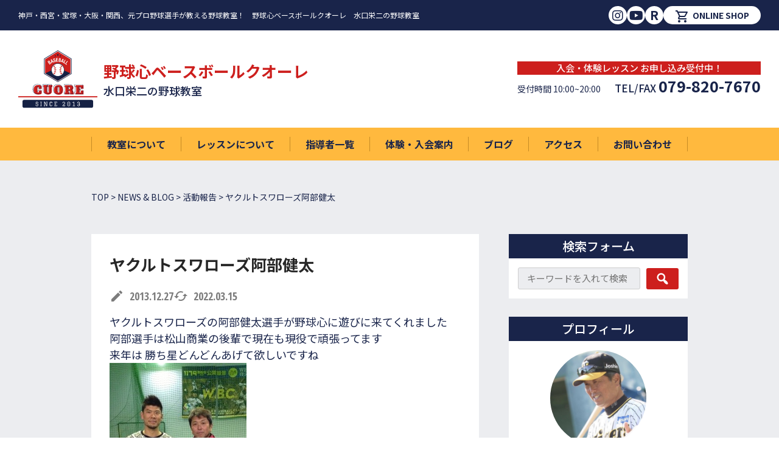

--- FILE ---
content_type: text/html; charset=UTF-8
request_url: https://yakyushin10.com/%E3%83%A4%E3%82%AF%E3%83%AB%E3%83%88%E3%82%B9%E3%83%AF%E3%83%AD%E3%83%BC%E3%82%BA%E9%98%BF%E9%83%A8%E5%81%A5%E5%A4%AA/
body_size: 14097
content:

<!DOCTYPE html>
<html dir="ltr" lang="ja" prefix="og: https://ogp.me/ns#">

<head>
    <meta charset="utf-8">
<meta http-equiv="X-UA-Compatible" content="IE=edge">
<!-- title -->

<!--web font-->
<link rel="preconnect" href="//fonts.googleapis.com">
<link rel="preconnect" href="//fonts.gstatic.com" crossorigin>
<link href="//fonts.googleapis.com/css2?family=Noto+Sans+JP:wght@400;500;700&family=Open+Sans+Condensed:wght@700&display=swap" rel="stylesheet">
<link rel="stylesheet" href="https://cdnjs.cloudflare.com/ajax/libs/font-awesome/5.15.4/css/all.min.css" integrity="sha512-1ycn6IcaQQ40/MKBW2W4Rhis/DbILU74C1vSrLJxCq57o941Ym01SwNsOMqvEBFlcgUa6xLiPY/NS5R+E6ztJQ==" crossorigin="anonymous" referrerpolicy="no-referrer" />
<link href="//fonts.googleapis.com/icon?family=Material+Icons+Outlined" rel="stylesheet">
<link href="//fonts.googleapis.com/icon?family=Material+Icons" rel="stylesheet">
<meta name="viewport" content="width=device-width, initial-scale=1">
<!-- css -->
<link rel="stylesheet" href="https://yakyushin10.com/wp/wp-content/themes/yakyushinbcc/style.css">

	<style>img:is([sizes="auto" i], [sizes^="auto," i]) { contain-intrinsic-size: 3000px 1500px }</style>
	
		<!-- All in One SEO 4.8.9 - aioseo.com -->
		<title>ヤクルトスワローズ阿部健太 | 水口栄二の野球教室 野球心ベースボールクオーレ</title>
	<meta name="description" content="ヤクルトスワローズの阿部健太選手が野球心に遊びに来てくれました 阿部選手は松山商業の後輩で現在も現役で頑張って" />
	<meta name="robots" content="max-image-preview:large" />
	<meta name="author" content="管理者"/>
	<link rel="canonical" href="https://yakyushin10.com/%e3%83%a4%e3%82%af%e3%83%ab%e3%83%88%e3%82%b9%e3%83%af%e3%83%ad%e3%83%bc%e3%82%ba%e9%98%bf%e9%83%a8%e5%81%a5%e5%a4%aa/" />
	<meta name="generator" content="All in One SEO (AIOSEO) 4.8.9" />

		<!-- Google Tag Manager -->
<script>(function(w,d,s,l,i){w[l]=w[l]||[];w[l].push({'gtm.start':
new Date().getTime(),event:'gtm.js'});var f=d.getElementsByTagName(s)[0],
j=d.createElement(s),dl=l!='dataLayer'?'&l='+l:'';j.async=true;j.src=
'https://www.googletagmanager.com/gtm.js?id='+i+dl;f.parentNode.insertBefore(j,f);
})(window,document,'script','dataLayer','GTM-56KNKH3');</script>
<!-- End Google Tag Manager -->
		<meta property="og:locale" content="ja_JP" />
		<meta property="og:site_name" content="水口栄二の野球教室 野球心ベースボールクオーレ | 神戸・関西、元プロ野球選手が教える野球教室" />
		<meta property="og:type" content="article" />
		<meta property="og:title" content="ヤクルトスワローズ阿部健太 | 水口栄二の野球教室 野球心ベースボールクオーレ" />
		<meta property="og:description" content="ヤクルトスワローズの阿部健太選手が野球心に遊びに来てくれました 阿部選手は松山商業の後輩で現在も現役で頑張って" />
		<meta property="og:url" content="https://yakyushin10.com/%e3%83%a4%e3%82%af%e3%83%ab%e3%83%88%e3%82%b9%e3%83%af%e3%83%ad%e3%83%bc%e3%82%ba%e9%98%bf%e9%83%a8%e5%81%a5%e5%a4%aa/" />
		<meta property="og:image" content="https://yakyushin10.com/wp/wp-content/uploads/20131227-144730.jpg" />
		<meta property="og:image:secure_url" content="https://yakyushin10.com/wp/wp-content/uploads/20131227-144730.jpg" />
		<meta property="og:image:width" content="225" />
		<meta property="og:image:height" content="300" />
		<meta property="article:published_time" content="2013-12-27T05:47:49+00:00" />
		<meta property="article:modified_time" content="2022-03-15T06:19:31+00:00" />
		<meta name="twitter:card" content="summary_large_image" />
		<meta name="twitter:title" content="ヤクルトスワローズ阿部健太 | 水口栄二の野球教室 野球心ベースボールクオーレ" />
		<meta name="twitter:description" content="ヤクルトスワローズの阿部健太選手が野球心に遊びに来てくれました 阿部選手は松山商業の後輩で現在も現役で頑張って" />
		<meta name="twitter:image" content="https://yakyushin10.com/wp/wp-content/uploads/20131227-144730.jpg" />
		<script type="application/ld+json" class="aioseo-schema">
			{"@context":"https:\/\/schema.org","@graph":[{"@type":"BlogPosting","@id":"https:\/\/yakyushin10.com\/%e3%83%a4%e3%82%af%e3%83%ab%e3%83%88%e3%82%b9%e3%83%af%e3%83%ad%e3%83%bc%e3%82%ba%e9%98%bf%e9%83%a8%e5%81%a5%e5%a4%aa\/#blogposting","name":"\u30e4\u30af\u30eb\u30c8\u30b9\u30ef\u30ed\u30fc\u30ba\u963f\u90e8\u5065\u592a | \u6c34\u53e3\u6804\u4e8c\u306e\u91ce\u7403\u6559\u5ba4 \u91ce\u7403\u5fc3\u30d9\u30fc\u30b9\u30dc\u30fc\u30eb\u30af\u30aa\u30fc\u30ec","headline":"\u30e4\u30af\u30eb\u30c8\u30b9\u30ef\u30ed\u30fc\u30ba\u963f\u90e8\u5065\u592a","author":{"@id":"https:\/\/yakyushin10.com\/author\/mizuguchi\/#author"},"publisher":{"@id":"https:\/\/yakyushin10.com\/#organization"},"image":{"@type":"ImageObject","url":"https:\/\/yakyushin10.com\/wp\/wp-content\/uploads\/20131227-144730.jpg","width":225,"height":300},"datePublished":"2013-12-27T14:47:49+09:00","dateModified":"2022-03-15T15:19:31+09:00","inLanguage":"ja","mainEntityOfPage":{"@id":"https:\/\/yakyushin10.com\/%e3%83%a4%e3%82%af%e3%83%ab%e3%83%88%e3%82%b9%e3%83%af%e3%83%ad%e3%83%bc%e3%82%ba%e9%98%bf%e9%83%a8%e5%81%a5%e5%a4%aa\/#webpage"},"isPartOf":{"@id":"https:\/\/yakyushin10.com\/%e3%83%a4%e3%82%af%e3%83%ab%e3%83%88%e3%82%b9%e3%83%af%e3%83%ad%e3%83%bc%e3%82%ba%e9%98%bf%e9%83%a8%e5%81%a5%e5%a4%aa\/#webpage"},"articleSection":"\u6d3b\u52d5\u5831\u544a"},{"@type":"BreadcrumbList","@id":"https:\/\/yakyushin10.com\/%e3%83%a4%e3%82%af%e3%83%ab%e3%83%88%e3%82%b9%e3%83%af%e3%83%ad%e3%83%bc%e3%82%ba%e9%98%bf%e9%83%a8%e5%81%a5%e5%a4%aa\/#breadcrumblist","itemListElement":[{"@type":"ListItem","@id":"https:\/\/yakyushin10.com#listItem","position":1,"name":"\u30db\u30fc\u30e0","item":"https:\/\/yakyushin10.com","nextItem":{"@type":"ListItem","@id":"https:\/\/yakyushin10.com\/category\/activity\/#listItem","name":"\u6d3b\u52d5\u5831\u544a"}},{"@type":"ListItem","@id":"https:\/\/yakyushin10.com\/category\/activity\/#listItem","position":2,"name":"\u6d3b\u52d5\u5831\u544a","item":"https:\/\/yakyushin10.com\/category\/activity\/","nextItem":{"@type":"ListItem","@id":"https:\/\/yakyushin10.com\/%e3%83%a4%e3%82%af%e3%83%ab%e3%83%88%e3%82%b9%e3%83%af%e3%83%ad%e3%83%bc%e3%82%ba%e9%98%bf%e9%83%a8%e5%81%a5%e5%a4%aa\/#listItem","name":"\u30e4\u30af\u30eb\u30c8\u30b9\u30ef\u30ed\u30fc\u30ba\u963f\u90e8\u5065\u592a"},"previousItem":{"@type":"ListItem","@id":"https:\/\/yakyushin10.com#listItem","name":"\u30db\u30fc\u30e0"}},{"@type":"ListItem","@id":"https:\/\/yakyushin10.com\/%e3%83%a4%e3%82%af%e3%83%ab%e3%83%88%e3%82%b9%e3%83%af%e3%83%ad%e3%83%bc%e3%82%ba%e9%98%bf%e9%83%a8%e5%81%a5%e5%a4%aa\/#listItem","position":3,"name":"\u30e4\u30af\u30eb\u30c8\u30b9\u30ef\u30ed\u30fc\u30ba\u963f\u90e8\u5065\u592a","previousItem":{"@type":"ListItem","@id":"https:\/\/yakyushin10.com\/category\/activity\/#listItem","name":"\u6d3b\u52d5\u5831\u544a"}}]},{"@type":"Organization","@id":"https:\/\/yakyushin10.com\/#organization","name":"\u6c34\u53e3\u6804\u4e8c\u306e\u91ce\u7403\u6559\u5ba4 \u91ce\u7403\u5fc3\u30d9\u30fc\u30b9\u30dc\u30fc\u30eb\u30af\u30aa\u30fc\u30ec","description":"\u795e\u6238\u30fb\u95a2\u897f\u3001\u5143\u30d7\u30ed\u91ce\u7403\u9078\u624b\u304c\u6559\u3048\u308b\u91ce\u7403\u6559\u5ba4","url":"https:\/\/yakyushin10.com\/","telephone":"+81798207670","logo":{"@type":"ImageObject","url":"https:\/\/yakyushin10.com\/wp\/wp-content\/uploads\/no-img-s.jpg","@id":"https:\/\/yakyushin10.com\/%e3%83%a4%e3%82%af%e3%83%ab%e3%83%88%e3%82%b9%e3%83%af%e3%83%ad%e3%83%bc%e3%82%ba%e9%98%bf%e9%83%a8%e5%81%a5%e5%a4%aa\/#organizationLogo","width":251,"height":126},"image":{"@id":"https:\/\/yakyushin10.com\/%e3%83%a4%e3%82%af%e3%83%ab%e3%83%88%e3%82%b9%e3%83%af%e3%83%ad%e3%83%bc%e3%82%ba%e9%98%bf%e9%83%a8%e5%81%a5%e5%a4%aa\/#organizationLogo"}},{"@type":"Person","@id":"https:\/\/yakyushin10.com\/author\/mizuguchi\/#author","url":"https:\/\/yakyushin10.com\/author\/mizuguchi\/","name":"\u7ba1\u7406\u8005","image":{"@type":"ImageObject","@id":"https:\/\/yakyushin10.com\/%e3%83%a4%e3%82%af%e3%83%ab%e3%83%88%e3%82%b9%e3%83%af%e3%83%ad%e3%83%bc%e3%82%ba%e9%98%bf%e9%83%a8%e5%81%a5%e5%a4%aa\/#authorImage","url":"https:\/\/secure.gravatar.com\/avatar\/02a18b4c07fb8ba6b13e29d7e6293410799d112ce0b73e61e979e2b3dbe5bf5b?s=96&d=mm&r=g","width":96,"height":96,"caption":"\u7ba1\u7406\u8005"}},{"@type":"WebPage","@id":"https:\/\/yakyushin10.com\/%e3%83%a4%e3%82%af%e3%83%ab%e3%83%88%e3%82%b9%e3%83%af%e3%83%ad%e3%83%bc%e3%82%ba%e9%98%bf%e9%83%a8%e5%81%a5%e5%a4%aa\/#webpage","url":"https:\/\/yakyushin10.com\/%e3%83%a4%e3%82%af%e3%83%ab%e3%83%88%e3%82%b9%e3%83%af%e3%83%ad%e3%83%bc%e3%82%ba%e9%98%bf%e9%83%a8%e5%81%a5%e5%a4%aa\/","name":"\u30e4\u30af\u30eb\u30c8\u30b9\u30ef\u30ed\u30fc\u30ba\u963f\u90e8\u5065\u592a | \u6c34\u53e3\u6804\u4e8c\u306e\u91ce\u7403\u6559\u5ba4 \u91ce\u7403\u5fc3\u30d9\u30fc\u30b9\u30dc\u30fc\u30eb\u30af\u30aa\u30fc\u30ec","description":"\u30e4\u30af\u30eb\u30c8\u30b9\u30ef\u30ed\u30fc\u30ba\u306e\u963f\u90e8\u5065\u592a\u9078\u624b\u304c\u91ce\u7403\u5fc3\u306b\u904a\u3073\u306b\u6765\u3066\u304f\u308c\u307e\u3057\u305f \u963f\u90e8\u9078\u624b\u306f\u677e\u5c71\u5546\u696d\u306e\u5f8c\u8f29\u3067\u73fe\u5728\u3082\u73fe\u5f79\u3067\u9811\u5f35\u3063\u3066","inLanguage":"ja","isPartOf":{"@id":"https:\/\/yakyushin10.com\/#website"},"breadcrumb":{"@id":"https:\/\/yakyushin10.com\/%e3%83%a4%e3%82%af%e3%83%ab%e3%83%88%e3%82%b9%e3%83%af%e3%83%ad%e3%83%bc%e3%82%ba%e9%98%bf%e9%83%a8%e5%81%a5%e5%a4%aa\/#breadcrumblist"},"author":{"@id":"https:\/\/yakyushin10.com\/author\/mizuguchi\/#author"},"creator":{"@id":"https:\/\/yakyushin10.com\/author\/mizuguchi\/#author"},"image":{"@type":"ImageObject","url":"https:\/\/yakyushin10.com\/wp\/wp-content\/uploads\/20131227-144730.jpg","@id":"https:\/\/yakyushin10.com\/%e3%83%a4%e3%82%af%e3%83%ab%e3%83%88%e3%82%b9%e3%83%af%e3%83%ad%e3%83%bc%e3%82%ba%e9%98%bf%e9%83%a8%e5%81%a5%e5%a4%aa\/#mainImage","width":225,"height":300},"primaryImageOfPage":{"@id":"https:\/\/yakyushin10.com\/%e3%83%a4%e3%82%af%e3%83%ab%e3%83%88%e3%82%b9%e3%83%af%e3%83%ad%e3%83%bc%e3%82%ba%e9%98%bf%e9%83%a8%e5%81%a5%e5%a4%aa\/#mainImage"},"datePublished":"2013-12-27T14:47:49+09:00","dateModified":"2022-03-15T15:19:31+09:00"},{"@type":"WebSite","@id":"https:\/\/yakyushin10.com\/#website","url":"https:\/\/yakyushin10.com\/","name":"\u6c34\u53e3\u6804\u4e8c\u306e\u91ce\u7403\u6559\u5ba4 \u91ce\u7403\u5fc3\u30d9\u30fc\u30b9\u30dc\u30fc\u30eb\u30af\u30aa\u30fc\u30ec","description":"\u795e\u6238\u30fb\u95a2\u897f\u3001\u5143\u30d7\u30ed\u91ce\u7403\u9078\u624b\u304c\u6559\u3048\u308b\u91ce\u7403\u6559\u5ba4","inLanguage":"ja","publisher":{"@id":"https:\/\/yakyushin10.com\/#organization"}}]}
		</script>
		<!-- All in One SEO -->

<link rel="alternate" type="application/rss+xml" title="水口栄二の野球教室 野球心ベースボールクオーレ &raquo; ヤクルトスワローズ阿部健太 のコメントのフィード" href="https://yakyushin10.com/%e3%83%a4%e3%82%af%e3%83%ab%e3%83%88%e3%82%b9%e3%83%af%e3%83%ad%e3%83%bc%e3%82%ba%e9%98%bf%e9%83%a8%e5%81%a5%e5%a4%aa/feed/" />
<script type="text/javascript">
/* <![CDATA[ */
window._wpemojiSettings = {"baseUrl":"https:\/\/s.w.org\/images\/core\/emoji\/16.0.1\/72x72\/","ext":".png","svgUrl":"https:\/\/s.w.org\/images\/core\/emoji\/16.0.1\/svg\/","svgExt":".svg","source":{"concatemoji":"https:\/\/yakyushin10.com\/wp\/wp-includes\/js\/wp-emoji-release.min.js?ver=9ec4f9d82af9795d8e1bf754b1324d4a"}};
/*! This file is auto-generated */
!function(s,n){var o,i,e;function c(e){try{var t={supportTests:e,timestamp:(new Date).valueOf()};sessionStorage.setItem(o,JSON.stringify(t))}catch(e){}}function p(e,t,n){e.clearRect(0,0,e.canvas.width,e.canvas.height),e.fillText(t,0,0);var t=new Uint32Array(e.getImageData(0,0,e.canvas.width,e.canvas.height).data),a=(e.clearRect(0,0,e.canvas.width,e.canvas.height),e.fillText(n,0,0),new Uint32Array(e.getImageData(0,0,e.canvas.width,e.canvas.height).data));return t.every(function(e,t){return e===a[t]})}function u(e,t){e.clearRect(0,0,e.canvas.width,e.canvas.height),e.fillText(t,0,0);for(var n=e.getImageData(16,16,1,1),a=0;a<n.data.length;a++)if(0!==n.data[a])return!1;return!0}function f(e,t,n,a){switch(t){case"flag":return n(e,"\ud83c\udff3\ufe0f\u200d\u26a7\ufe0f","\ud83c\udff3\ufe0f\u200b\u26a7\ufe0f")?!1:!n(e,"\ud83c\udde8\ud83c\uddf6","\ud83c\udde8\u200b\ud83c\uddf6")&&!n(e,"\ud83c\udff4\udb40\udc67\udb40\udc62\udb40\udc65\udb40\udc6e\udb40\udc67\udb40\udc7f","\ud83c\udff4\u200b\udb40\udc67\u200b\udb40\udc62\u200b\udb40\udc65\u200b\udb40\udc6e\u200b\udb40\udc67\u200b\udb40\udc7f");case"emoji":return!a(e,"\ud83e\udedf")}return!1}function g(e,t,n,a){var r="undefined"!=typeof WorkerGlobalScope&&self instanceof WorkerGlobalScope?new OffscreenCanvas(300,150):s.createElement("canvas"),o=r.getContext("2d",{willReadFrequently:!0}),i=(o.textBaseline="top",o.font="600 32px Arial",{});return e.forEach(function(e){i[e]=t(o,e,n,a)}),i}function t(e){var t=s.createElement("script");t.src=e,t.defer=!0,s.head.appendChild(t)}"undefined"!=typeof Promise&&(o="wpEmojiSettingsSupports",i=["flag","emoji"],n.supports={everything:!0,everythingExceptFlag:!0},e=new Promise(function(e){s.addEventListener("DOMContentLoaded",e,{once:!0})}),new Promise(function(t){var n=function(){try{var e=JSON.parse(sessionStorage.getItem(o));if("object"==typeof e&&"number"==typeof e.timestamp&&(new Date).valueOf()<e.timestamp+604800&&"object"==typeof e.supportTests)return e.supportTests}catch(e){}return null}();if(!n){if("undefined"!=typeof Worker&&"undefined"!=typeof OffscreenCanvas&&"undefined"!=typeof URL&&URL.createObjectURL&&"undefined"!=typeof Blob)try{var e="postMessage("+g.toString()+"("+[JSON.stringify(i),f.toString(),p.toString(),u.toString()].join(",")+"));",a=new Blob([e],{type:"text/javascript"}),r=new Worker(URL.createObjectURL(a),{name:"wpTestEmojiSupports"});return void(r.onmessage=function(e){c(n=e.data),r.terminate(),t(n)})}catch(e){}c(n=g(i,f,p,u))}t(n)}).then(function(e){for(var t in e)n.supports[t]=e[t],n.supports.everything=n.supports.everything&&n.supports[t],"flag"!==t&&(n.supports.everythingExceptFlag=n.supports.everythingExceptFlag&&n.supports[t]);n.supports.everythingExceptFlag=n.supports.everythingExceptFlag&&!n.supports.flag,n.DOMReady=!1,n.readyCallback=function(){n.DOMReady=!0}}).then(function(){return e}).then(function(){var e;n.supports.everything||(n.readyCallback(),(e=n.source||{}).concatemoji?t(e.concatemoji):e.wpemoji&&e.twemoji&&(t(e.twemoji),t(e.wpemoji)))}))}((window,document),window._wpemojiSettings);
/* ]]> */
</script>
<style id='wp-emoji-styles-inline-css' type='text/css'>

	img.wp-smiley, img.emoji {
		display: inline !important;
		border: none !important;
		box-shadow: none !important;
		height: 1em !important;
		width: 1em !important;
		margin: 0 0.07em !important;
		vertical-align: -0.1em !important;
		background: none !important;
		padding: 0 !important;
	}
</style>
<link rel='stylesheet' id='wp-block-library-css' href='https://yakyushin10.com/wp/wp-includes/css/dist/block-library/style.min.css?ver=9ec4f9d82af9795d8e1bf754b1324d4a' type='text/css' media='all' />
<style id='classic-theme-styles-inline-css' type='text/css'>
/*! This file is auto-generated */
.wp-block-button__link{color:#fff;background-color:#32373c;border-radius:9999px;box-shadow:none;text-decoration:none;padding:calc(.667em + 2px) calc(1.333em + 2px);font-size:1.125em}.wp-block-file__button{background:#32373c;color:#fff;text-decoration:none}
</style>
<style id='global-styles-inline-css' type='text/css'>
:root{--wp--preset--aspect-ratio--square: 1;--wp--preset--aspect-ratio--4-3: 4/3;--wp--preset--aspect-ratio--3-4: 3/4;--wp--preset--aspect-ratio--3-2: 3/2;--wp--preset--aspect-ratio--2-3: 2/3;--wp--preset--aspect-ratio--16-9: 16/9;--wp--preset--aspect-ratio--9-16: 9/16;--wp--preset--color--black: #000000;--wp--preset--color--cyan-bluish-gray: #abb8c3;--wp--preset--color--white: #ffffff;--wp--preset--color--pale-pink: #f78da7;--wp--preset--color--vivid-red: #cf2e2e;--wp--preset--color--luminous-vivid-orange: #ff6900;--wp--preset--color--luminous-vivid-amber: #fcb900;--wp--preset--color--light-green-cyan: #7bdcb5;--wp--preset--color--vivid-green-cyan: #00d084;--wp--preset--color--pale-cyan-blue: #8ed1fc;--wp--preset--color--vivid-cyan-blue: #0693e3;--wp--preset--color--vivid-purple: #9b51e0;--wp--preset--gradient--vivid-cyan-blue-to-vivid-purple: linear-gradient(135deg,rgba(6,147,227,1) 0%,rgb(155,81,224) 100%);--wp--preset--gradient--light-green-cyan-to-vivid-green-cyan: linear-gradient(135deg,rgb(122,220,180) 0%,rgb(0,208,130) 100%);--wp--preset--gradient--luminous-vivid-amber-to-luminous-vivid-orange: linear-gradient(135deg,rgba(252,185,0,1) 0%,rgba(255,105,0,1) 100%);--wp--preset--gradient--luminous-vivid-orange-to-vivid-red: linear-gradient(135deg,rgba(255,105,0,1) 0%,rgb(207,46,46) 100%);--wp--preset--gradient--very-light-gray-to-cyan-bluish-gray: linear-gradient(135deg,rgb(238,238,238) 0%,rgb(169,184,195) 100%);--wp--preset--gradient--cool-to-warm-spectrum: linear-gradient(135deg,rgb(74,234,220) 0%,rgb(151,120,209) 20%,rgb(207,42,186) 40%,rgb(238,44,130) 60%,rgb(251,105,98) 80%,rgb(254,248,76) 100%);--wp--preset--gradient--blush-light-purple: linear-gradient(135deg,rgb(255,206,236) 0%,rgb(152,150,240) 100%);--wp--preset--gradient--blush-bordeaux: linear-gradient(135deg,rgb(254,205,165) 0%,rgb(254,45,45) 50%,rgb(107,0,62) 100%);--wp--preset--gradient--luminous-dusk: linear-gradient(135deg,rgb(255,203,112) 0%,rgb(199,81,192) 50%,rgb(65,88,208) 100%);--wp--preset--gradient--pale-ocean: linear-gradient(135deg,rgb(255,245,203) 0%,rgb(182,227,212) 50%,rgb(51,167,181) 100%);--wp--preset--gradient--electric-grass: linear-gradient(135deg,rgb(202,248,128) 0%,rgb(113,206,126) 100%);--wp--preset--gradient--midnight: linear-gradient(135deg,rgb(2,3,129) 0%,rgb(40,116,252) 100%);--wp--preset--font-size--small: 13px;--wp--preset--font-size--medium: 20px;--wp--preset--font-size--large: 36px;--wp--preset--font-size--x-large: 42px;--wp--preset--spacing--20: 0.44rem;--wp--preset--spacing--30: 0.67rem;--wp--preset--spacing--40: 1rem;--wp--preset--spacing--50: 1.5rem;--wp--preset--spacing--60: 2.25rem;--wp--preset--spacing--70: 3.38rem;--wp--preset--spacing--80: 5.06rem;--wp--preset--shadow--natural: 6px 6px 9px rgba(0, 0, 0, 0.2);--wp--preset--shadow--deep: 12px 12px 50px rgba(0, 0, 0, 0.4);--wp--preset--shadow--sharp: 6px 6px 0px rgba(0, 0, 0, 0.2);--wp--preset--shadow--outlined: 6px 6px 0px -3px rgba(255, 255, 255, 1), 6px 6px rgba(0, 0, 0, 1);--wp--preset--shadow--crisp: 6px 6px 0px rgba(0, 0, 0, 1);}:where(.is-layout-flex){gap: 0.5em;}:where(.is-layout-grid){gap: 0.5em;}body .is-layout-flex{display: flex;}.is-layout-flex{flex-wrap: wrap;align-items: center;}.is-layout-flex > :is(*, div){margin: 0;}body .is-layout-grid{display: grid;}.is-layout-grid > :is(*, div){margin: 0;}:where(.wp-block-columns.is-layout-flex){gap: 2em;}:where(.wp-block-columns.is-layout-grid){gap: 2em;}:where(.wp-block-post-template.is-layout-flex){gap: 1.25em;}:where(.wp-block-post-template.is-layout-grid){gap: 1.25em;}.has-black-color{color: var(--wp--preset--color--black) !important;}.has-cyan-bluish-gray-color{color: var(--wp--preset--color--cyan-bluish-gray) !important;}.has-white-color{color: var(--wp--preset--color--white) !important;}.has-pale-pink-color{color: var(--wp--preset--color--pale-pink) !important;}.has-vivid-red-color{color: var(--wp--preset--color--vivid-red) !important;}.has-luminous-vivid-orange-color{color: var(--wp--preset--color--luminous-vivid-orange) !important;}.has-luminous-vivid-amber-color{color: var(--wp--preset--color--luminous-vivid-amber) !important;}.has-light-green-cyan-color{color: var(--wp--preset--color--light-green-cyan) !important;}.has-vivid-green-cyan-color{color: var(--wp--preset--color--vivid-green-cyan) !important;}.has-pale-cyan-blue-color{color: var(--wp--preset--color--pale-cyan-blue) !important;}.has-vivid-cyan-blue-color{color: var(--wp--preset--color--vivid-cyan-blue) !important;}.has-vivid-purple-color{color: var(--wp--preset--color--vivid-purple) !important;}.has-black-background-color{background-color: var(--wp--preset--color--black) !important;}.has-cyan-bluish-gray-background-color{background-color: var(--wp--preset--color--cyan-bluish-gray) !important;}.has-white-background-color{background-color: var(--wp--preset--color--white) !important;}.has-pale-pink-background-color{background-color: var(--wp--preset--color--pale-pink) !important;}.has-vivid-red-background-color{background-color: var(--wp--preset--color--vivid-red) !important;}.has-luminous-vivid-orange-background-color{background-color: var(--wp--preset--color--luminous-vivid-orange) !important;}.has-luminous-vivid-amber-background-color{background-color: var(--wp--preset--color--luminous-vivid-amber) !important;}.has-light-green-cyan-background-color{background-color: var(--wp--preset--color--light-green-cyan) !important;}.has-vivid-green-cyan-background-color{background-color: var(--wp--preset--color--vivid-green-cyan) !important;}.has-pale-cyan-blue-background-color{background-color: var(--wp--preset--color--pale-cyan-blue) !important;}.has-vivid-cyan-blue-background-color{background-color: var(--wp--preset--color--vivid-cyan-blue) !important;}.has-vivid-purple-background-color{background-color: var(--wp--preset--color--vivid-purple) !important;}.has-black-border-color{border-color: var(--wp--preset--color--black) !important;}.has-cyan-bluish-gray-border-color{border-color: var(--wp--preset--color--cyan-bluish-gray) !important;}.has-white-border-color{border-color: var(--wp--preset--color--white) !important;}.has-pale-pink-border-color{border-color: var(--wp--preset--color--pale-pink) !important;}.has-vivid-red-border-color{border-color: var(--wp--preset--color--vivid-red) !important;}.has-luminous-vivid-orange-border-color{border-color: var(--wp--preset--color--luminous-vivid-orange) !important;}.has-luminous-vivid-amber-border-color{border-color: var(--wp--preset--color--luminous-vivid-amber) !important;}.has-light-green-cyan-border-color{border-color: var(--wp--preset--color--light-green-cyan) !important;}.has-vivid-green-cyan-border-color{border-color: var(--wp--preset--color--vivid-green-cyan) !important;}.has-pale-cyan-blue-border-color{border-color: var(--wp--preset--color--pale-cyan-blue) !important;}.has-vivid-cyan-blue-border-color{border-color: var(--wp--preset--color--vivid-cyan-blue) !important;}.has-vivid-purple-border-color{border-color: var(--wp--preset--color--vivid-purple) !important;}.has-vivid-cyan-blue-to-vivid-purple-gradient-background{background: var(--wp--preset--gradient--vivid-cyan-blue-to-vivid-purple) !important;}.has-light-green-cyan-to-vivid-green-cyan-gradient-background{background: var(--wp--preset--gradient--light-green-cyan-to-vivid-green-cyan) !important;}.has-luminous-vivid-amber-to-luminous-vivid-orange-gradient-background{background: var(--wp--preset--gradient--luminous-vivid-amber-to-luminous-vivid-orange) !important;}.has-luminous-vivid-orange-to-vivid-red-gradient-background{background: var(--wp--preset--gradient--luminous-vivid-orange-to-vivid-red) !important;}.has-very-light-gray-to-cyan-bluish-gray-gradient-background{background: var(--wp--preset--gradient--very-light-gray-to-cyan-bluish-gray) !important;}.has-cool-to-warm-spectrum-gradient-background{background: var(--wp--preset--gradient--cool-to-warm-spectrum) !important;}.has-blush-light-purple-gradient-background{background: var(--wp--preset--gradient--blush-light-purple) !important;}.has-blush-bordeaux-gradient-background{background: var(--wp--preset--gradient--blush-bordeaux) !important;}.has-luminous-dusk-gradient-background{background: var(--wp--preset--gradient--luminous-dusk) !important;}.has-pale-ocean-gradient-background{background: var(--wp--preset--gradient--pale-ocean) !important;}.has-electric-grass-gradient-background{background: var(--wp--preset--gradient--electric-grass) !important;}.has-midnight-gradient-background{background: var(--wp--preset--gradient--midnight) !important;}.has-small-font-size{font-size: var(--wp--preset--font-size--small) !important;}.has-medium-font-size{font-size: var(--wp--preset--font-size--medium) !important;}.has-large-font-size{font-size: var(--wp--preset--font-size--large) !important;}.has-x-large-font-size{font-size: var(--wp--preset--font-size--x-large) !important;}
:where(.wp-block-post-template.is-layout-flex){gap: 1.25em;}:where(.wp-block-post-template.is-layout-grid){gap: 1.25em;}
:where(.wp-block-columns.is-layout-flex){gap: 2em;}:where(.wp-block-columns.is-layout-grid){gap: 2em;}
:root :where(.wp-block-pullquote){font-size: 1.5em;line-height: 1.6;}
</style>
<link rel='stylesheet' id='dashicons-css' href='https://yakyushin10.com/wp/wp-includes/css/dashicons.min.css?ver=9ec4f9d82af9795d8e1bf754b1324d4a' type='text/css' media='all' />
<link rel="https://api.w.org/" href="https://yakyushin10.com/wp-json/" /><link rel="alternate" title="JSON" type="application/json" href="https://yakyushin10.com/wp-json/wp/v2/posts/538" /><link rel="alternate" title="oEmbed (JSON)" type="application/json+oembed" href="https://yakyushin10.com/wp-json/oembed/1.0/embed?url=https%3A%2F%2Fyakyushin10.com%2F%25e3%2583%25a4%25e3%2582%25af%25e3%2583%25ab%25e3%2583%2588%25e3%2582%25b9%25e3%2583%25af%25e3%2583%25ad%25e3%2583%25bc%25e3%2582%25ba%25e9%2598%25bf%25e9%2583%25a8%25e5%2581%25a5%25e5%25a4%25aa%2F" />
<link rel="alternate" title="oEmbed (XML)" type="text/xml+oembed" href="https://yakyushin10.com/wp-json/oembed/1.0/embed?url=https%3A%2F%2Fyakyushin10.com%2F%25e3%2583%25a4%25e3%2582%25af%25e3%2583%25ab%25e3%2583%2588%25e3%2582%25b9%25e3%2583%25af%25e3%2583%25ad%25e3%2583%25bc%25e3%2582%25ba%25e9%2598%25bf%25e9%2583%25a8%25e5%2581%25a5%25e5%25a4%25aa%2F&#038;format=xml" />
<link rel="icon" href="https://yakyushin10.com/wp/wp-content/uploads/cropped-icon_512-32x32.png" sizes="32x32" />
<link rel="icon" href="https://yakyushin10.com/wp/wp-content/uploads/cropped-icon_512-192x192.png" sizes="192x192" />
<link rel="apple-touch-icon" href="https://yakyushin10.com/wp/wp-content/uploads/cropped-icon_512-180x180.png" />
<meta name="msapplication-TileImage" content="https://yakyushin10.com/wp/wp-content/uploads/cropped-icon_512-270x270.png" />
</head>

<body data-rsssl=1 class="wp-singular post-template-default single single-post postid-538 single-format-standard wp-theme-yakyushinbcc">
		<!-- Google Tag Manager (noscript) -->
<noscript><iframe src="https://www.googletagmanager.com/ns.html?id=GTM-56KNKH3"
height="0" width="0" style="display:none;visibility:hidden"></iframe></noscript>
<!-- End Google Tag Manager (noscript) -->
    <header id="header" class="l-header">
    
    <div class="p-sp-header sp">
        <div class="p-sp-header-logo">
            <a href="https://yakyushin10.com/"><img src="https://yakyushin10.com/wp/wp-content/themes/yakyushinbcc/assets/img/common/logo.svg" alt="logo" class="p-sp-header-logo__img"></a>
            <div class="p-sp-logotype">
                <p class="p-sp-logotype -large">野球心ベースボールクオーレ</p>
                <p>水口栄二の野球教室</p>
            </div>
        </div>
    </div>
    <div class="p-toggle-area">
        <div class="c-nav__toggle sp">
            <span class="c-toggle__line"></span>
            <span class="c-toggle__line"></span>
            <span class="c-toggle__line"></span>
        </div>
    </div>

    <div class="p-sp-gnav__area sp">
        <div class="p-toggle-area">
        </div>
        <div class="p-sp-gnav__inner">
            <div class="p-sp-gnav-top">
                <div class="p-sp-gnav-logo">
                    <a href="https://yakyushin10.com/"><img src="https://yakyushin10.com/wp/wp-content/themes/yakyushinbcc/assets/img/common/logo.svg" alt="logo" class="p-sp-gnav-logo__img"></a>
                    <div class="p-sp-gnav-logotype">
                        <p class="p-sp-gnav-logotype -large">野球心ベースボールクオーレ</p>
                        <p>水口栄二の野球教室</p>
                    </div>
                </div>

            </div>
            <div class="p-sp-gnav-middle">
                <nav class="p-sp-gnav">
                    <ul class="p-sp-gnav__menu">
                                                    <li class="p-sp-gnav-menu__item">
                                <a href="https://yakyushin10.com/about/">
                                    教室について                                </a>
                            </li>
                                                    <li class="p-sp-gnav-menu__item">
                                <a href="https://yakyushin10.com/lesson/">
                                    レッスンについて                                </a>
                            </li>
                                                    <li class="p-sp-gnav-menu__item">
                                <a href="https://yakyushin10.com/coach/">
                                    指導者一覧                                </a>
                            </li>
                                                    <li class="p-sp-gnav-menu__item">
                                <a href="https://yakyushin10.com/trial/">
                                    体験・入会案内                                </a>
                            </li>
                                                    <li class="p-sp-gnav-menu__item">
                                <a href="https://yakyushin10.com/blog/">
                                    ブログ                                </a>
                            </li>
                                                    <li class="p-sp-gnav-menu__item">
                                <a href="https://yakyushin10.com/access/">
                                    アクセス                                </a>
                            </li>
                                                    <li class="p-sp-gnav-menu__item">
                                <a href="https://yakyushin10.com/contact/">
                                    お問い合わせ                                </a>
                            </li>
                                            </ul>
                </nav>
                <div class="p-sp-contact">
                    <div class="p-sp-contact__headline">入会・体験レッスン<br class="sp">お申し込み受付中！</div>
                    <address class="p-sp-contact__address">
                        <span class="p-sp-contact__tel">TEL/FAX <a href="tel:0798207670" class="p-sp-contact__tel -large">079-820-7670</a></span>
                        <p>受付時間 10:00~20:00</p>
                    </address>
                </div>
            </div>
            <div class="p-sp-gnav-bottom">
                <nav>
                    <ul class="p-sp-sub-gnav">
                        <li><a href="//www.instagram.com/mizuguchi_yakyushin_bc/?hl=ja" class="c-circle-button -positive"><i class="fab fa-instagram"></i></a></li>
                        <li><a href="//www.youtube.com/channel/UCb1WZ95X7BBbLp7eYTHJ3lg" class="c-circle-button -positive"><i class="fab fa-youtube"></i></a></li>
                        <li><a href="//www.rakuten.co.jp/yakyushin/" class="c-circle-button -positive">R</a></li>
                        <li><a href="//www.yakyushin.com/" class="c-round-button -positive"><span class="material-icons-outlined cart-icon">
                                    shopping_cart
                                </span>ONLINE
                                SHOP</a></li>
                    </ul>
                </nav>
            </div>
        </div>
    </div>
    <div class="p-header pc">
        <div class="p-header-top">
            <p class="p-header-top__text">神戸・西宮・宝塚・大阪・関西、元プロ野球選手が教える野球教室！　野球心ベースボールクオーレ　水口栄二の野球教室</p>
            <nav>
                <ul class="p-header-sub__nav">
                    <li><a href="//www.instagram.com/mizuguchi_yakyushin_bc/?hl=ja" class="c-circle-button -positive"><i class="fab fa-instagram"></i></a></li>
                    <li><a href="//www.youtube.com/channel/UCb1WZ95X7BBbLp7eYTHJ3lg" class="c-circle-button -positive"><i class="fab fa-youtube"></i></a></li>
                    <li><a href="//www.rakuten.co.jp/yakyushin/" class="c-circle-button -positive">R</a></li>
                    <li><a href="//www.yakyushin.com/" class="c-round-button -positive"><span class="material-icons-outlined cart-icon">
                                shopping_cart
                            </span>ONLINE
                            SHOP</a></li>
                </ul>
            </nav>
        </div>

        <div class="p-header-middle">
            <div class="p-header-logo">
                <a href="https://yakyushin10.com/"><img src="https://yakyushin10.com/wp/wp-content/themes/yakyushinbcc/assets/img/common/logo.svg" alt="logo" class="p-header-logo__img"></a>
                <div class="p-logotype">
                    <p class="p-logotype -large">野球心ベースボールクオーレ</p>
                    <p>水口栄二の野球教室</p>
                </div>
            </div>

            <div class="p-header-contact">
                <div class="p-header-contact__headline">入会・体験レッスン お申し込み受付中！</div>
                <address class="p-header-address">
                    <span class="p-reception-time">受付時間 10:00~20:00</span>
                    <span class="p-header-tel">TEL/FAX <a href="tel:0798207670" class="p-header-tel -large">079-820-7670</a></span>
                </address>
            </div>
        </div>

        <div class="p-header-bottom">
            <nav class="l-inner-medium">
                <ul class="p-header-gnav">
                                            <li class="p-gnav__item">
                            <a href="https://yakyushin10.com/about/">
                                教室について                            </a>
                        </li>
                                            <li class="p-gnav__item">
                            <a href="https://yakyushin10.com/lesson/">
                                レッスンについて                            </a>
                        </li>
                                            <li class="p-gnav__item">
                            <a href="https://yakyushin10.com/coach/">
                                指導者一覧                            </a>
                        </li>
                                            <li class="p-gnav__item">
                            <a href="https://yakyushin10.com/trial/">
                                体験・入会案内                            </a>
                        </li>
                                            <li class="p-gnav__item">
                            <a href="https://yakyushin10.com/blog/">
                                ブログ                            </a>
                        </li>
                                            <li class="p-gnav__item">
                            <a href="https://yakyushin10.com/access/">
                                アクセス                            </a>
                        </li>
                                            <li class="p-gnav__item">
                            <a href="https://yakyushin10.com/contact/">
                                お問い合わせ                            </a>
                        </li>
                                    </ul>
            </nav>
        </div>
    </div>
</header>
    <main class="main">

        <section class="l-bg-gray">
            <div class="l-inner-medium l-wrap-small">
                <div class="breadcrumbs" typeof="BreadcrumbList" vocab="//schema.org/">
                    <!-- Breadcrumb NavXT 7.4.1 -->
<span property="itemListElement" typeof="ListItem"><a property="item" typeof="WebPage" title="Go to 水口栄二の野球教室 野球心ベースボールクオーレ." href="https://yakyushin10.com" class="home" ><span property="name">TOP</span></a><meta property="position" content="1"></span> &gt; <span property="itemListElement" typeof="ListItem"><a property="item" typeof="WebPage" title="NEWS &#038; BLOGへ移動する" href="https://yakyushin10.com/blog/" class="post-root post post-post" ><span property="name">NEWS &#038; BLOG</span></a><meta property="position" content="2"></span> &gt; <span property="itemListElement" typeof="ListItem"><a property="item" typeof="WebPage" title="Go to the 活動報告 カテゴリー archives." href="https://yakyushin10.com/category/activity/" class="taxonomy category" ><span property="name">活動報告</span></a><meta property="position" content="3"></span> &gt; <span property="itemListElement" typeof="ListItem"><span property="name" class="post post-post current-item">ヤクルトスワローズ阿部健太</span><meta property="url" content="https://yakyushin10.com/%e3%83%a4%e3%82%af%e3%83%ab%e3%83%88%e3%82%b9%e3%83%af%e3%83%ad%e3%83%bc%e3%82%ba%e9%98%bf%e9%83%a8%e5%81%a5%e5%a4%aa/"><meta property="position" content="4"></span>                </div>

                <div class="p-blog">
                    <div class="p-blog-main">
                        <div class="p-blog-post">
                                                                                                <!-- Loop start -->
                                    <div class="c-post-single">
                                        <div class="c-single__title">
                                            ヤクルトスワローズ阿部健太                                        </div>
                                        <div class="c-single__meta">
                                            <span class="c-single-posted">
                                                <span class="material-icons c-meta-icon">
                                                    edit
                                                </span>
                                                2013.12.27                                            </span>
                                                                                            <span class="c-single-update">
                                                    <span class="material-icons-outlined c-meta-icon">
                                                        cached
                                                    </span>
                                                    2022.03.15                                                </span>
                                                                                    </div>

                                        <div class="c-single__textarea">
                                            <p>ヤクルトスワローズの阿部健太選手が野球心に遊びに来てくれました<br />
阿部選手は松山商業の後輩で現在も現役で頑張ってます<br />
来年は  勝ち星どんどんあげて欲しいですね</p>
<p><a href="https://yakyushin10.com/wp/wp-content/uploads/20131227-144730.jpg"><img decoding="async" src="https://yakyushin10.com/wp/wp-content/uploads/20131227-144730.jpg" alt="20131227-144730.jpg" class="alignnone size-full" /></a></p>
                                        </div>

                                        <div class="c-category-area__wrap">
                                            <div class="c-area__headline"> カテゴリー</div>
                                            <div class="c-tag-area">
                                                                                                                                                        <a href="https://yakyushin10.com/category/activity/" class="c-category__button">活動報告</a>                                                                                            </div>
                                        </div>


                                                                                
                                        <div class="c-single__headline">
                                            この記事をシェアする
                                        </div>
                                        <div class="p-blog-post__snsgroup">
                                            <ul class="c-sns-list">
    <li>
        <a class="c-share-btn -fb" href="http://www.facebook.com/share.php?u=https://yakyushin10.com/%e3%83%a4%e3%82%af%e3%83%ab%e3%83%88%e3%82%b9%e3%83%af%e3%83%ad%e3%83%bc%e3%82%ba%e9%98%bf%e9%83%a8%e5%81%a5%e5%a4%aa/" target="_blank" rel="nofollow noopener">
            <i class="fab fa-facebook-f"></i>
        </a>
    </li>

    <li>
        <a class="c-share-btn -tw" href="https://twitter.com/share?url=https%3A%2F%2Fyakyushin10.com%2F%25e3%2583%25a4%25e3%2582%25af%25e3%2583%25ab%25e3%2583%2588%25e3%2582%25b9%25e3%2583%25af%25e3%2583%25ad%25e3%2583%25bc%25e3%2582%25ba%25e9%2598%25bf%25e9%2583%25a8%25e5%2581%25a5%25e5%25a4%25aa%2F&text=ヤクルトスワローズ阿部健太" target="_blank" rel="nofollow noopener">
            <i class="fab fa-twitter"></i>
        </a>
    </li>

    <li>
        <a class="c-share-btn -li" href="https://social-plugins.line.me/lineit/share?url=https://yakyushin10.com/%e3%83%a4%e3%82%af%e3%83%ab%e3%83%88%e3%82%b9%e3%83%af%e3%83%ad%e3%83%bc%e3%82%ba%e9%98%bf%e9%83%a8%e5%81%a5%e5%a4%aa/" target="_blank" rel="nofollow noopener">
            <img src="https://yakyushin10.com/wp/wp-content/themes/yakyushinbcc/assets/img/blog/icon-line.png" alt="">
        </a>
    </li>

</ul>
                                        </div>


                                    </div>
                                                                <!-- Loop end -->
                                                    </div>

                        <div class="p-page-nav">
                            <nav class="c-nav-link">
                                
                                                                    <div class="c-navlink-item">
                                        <div class="c-navlink-headline">前の記事</div>
                                        <div class="c-navlink-item__inner">
                                            <div class="c-navlink__thumbnail">
                                                <a href="https://yakyushin10.com/%e3%82%af%e3%83%aa%e3%82%b9%e3%83%9e%e3%82%b9%e6%84%9f%e8%ac%9d%e7%a5%ad-%e7%9a%86%e3%81%95%e3%82%93%e9%a0%91%e5%bc%b5%e3%82%8a%e3%81%be%e3%81%97%e3%81%9f/">
                                                                                                            <img src="https://yakyushin10.com/wp/wp-content/uploads/20131224-135506.jpg" alt="">
                                                                                                    </a>
                                            </div>
                                            <div class="c-navlink__text">
                                                <div class="c-navlink__title">
                                                    <a href="https://yakyushin10.com/%e3%82%af%e3%83%aa%e3%82%b9%e3%83%9e%e3%82%b9%e6%84%9f%e8%ac%9d%e7%a5%ad-%e7%9a%86%e3%81%95%e3%82%93%e9%a0%91%e5%bc%b5%e3%82%8a%e3%81%be%e3%81%97%e3%81%9f/" rel="prev">
                                                        クリスマス感謝祭  皆さん頑張りました                                                    </a>
                                                </div>
                                            </div>
                                        </div>
                                    </div>
                                
                                                                    <div class="c-navlink-item">
                                        <div class="c-navlink-headline">次の記事</div>
                                        <div class="c-navlink-item__inner--r">
                                            <div class="c-navlink__thumbnail">
                                                <a href="https://yakyushin10.com/%e7%94%b0%e8%88%8e%e3%81%ab%e5%b8%b0%e3%81%a3%e3%81%a6%e3%81%be%e3%81%99/">
                                                                                                            <img src="https://yakyushin10.com/wp/wp-content/uploads/20131231-174920.jpg" alt="">
                                                                                                    </a>
                                            </div>
                                            <div class="c-navlink__text">
                                                <div class="c-navlink__title">
                                                    <a href="https://yakyushin10.com/%e7%94%b0%e8%88%8e%e3%81%ab%e5%b8%b0%e3%81%a3%e3%81%a6%e3%81%be%e3%81%99/" rel="next">
                                                        田舎に帰ってます                                                    </a>
                                                </div>
                                            </div>
                                        </div>
                                    </div>
                                                            </nav>
                        </div>

                        <section class="c-related">
                            <div class="c-related__headline">
                                関連する記事
                            </div>
                            <div class="c-related-inner">
                                <div class="c-related-posts">
                                                                                                                                                    <div class="c-related-item">

                                            <div class="c-related__thumbnail">
                                                <a href="https://yakyushin10.com/%e4%b9%85%e3%81%97%e3%81%b6%e3%82%8a%e3%81%ae%e8%87%aa%e5%88%86%e3%81%ae%e5%8b%95%e7%94%bb/">
                                                                                                            <img src="https://yakyushin10.com/wp/wp-content/themes/yakyushinbcc/assets/img/blog/no-img-s.jpg" alt="">
                                                                                                    </a>
                                            </div>
                                            <div class="c-related__text">
                                                <div class="c-related__title">
                                                    <a href="https://yakyushin10.com/%e4%b9%85%e3%81%97%e3%81%b6%e3%82%8a%e3%81%ae%e8%87%aa%e5%88%86%e3%81%ae%e5%8b%95%e7%94%bb/">
                                                        久しぶりの自分の動画                                                    </a>
                                                </div>
                                            </div>
                                        </div>
                                                                            <div class="c-related-item">

                                            <div class="c-related__thumbnail">
                                                <a href="https://yakyushin10.com/%e9%87%8e%e7%90%83%e5%bf%83%e3%83%ac%e3%83%83%e3%82%b9%e3%83%b3%e3%83%8e%e3%83%bc%e3%83%88%e3%81%a3%e3%81%a6%e4%bd%95%ef%bc%9f/">
                                                                                                            <img width="726" height="607" src="https://yakyushin10.com/wp/wp-content/uploads/cc81bd2e8a31d32e31881c2b8c879a3f.png" class="attachment-post-thumbnail size-post-thumbnail wp-post-image" alt="" decoding="async" loading="lazy" srcset="https://yakyushin10.com/wp/wp-content/uploads/cc81bd2e8a31d32e31881c2b8c879a3f.png 726w, https://yakyushin10.com/wp/wp-content/uploads/cc81bd2e8a31d32e31881c2b8c879a3f-300x251.png 300w" sizes="auto, (max-width: 726px) 100vw, 726px" />                                                                                                    </a>
                                            </div>
                                            <div class="c-related__text">
                                                <div class="c-related__title">
                                                    <a href="https://yakyushin10.com/%e9%87%8e%e7%90%83%e5%bf%83%e3%83%ac%e3%83%83%e3%82%b9%e3%83%b3%e3%83%8e%e3%83%bc%e3%83%88%e3%81%a3%e3%81%a6%e4%bd%95%ef%bc%9f/">
                                                        野球心レッスンノートって何？                                                    </a>
                                                </div>
                                            </div>
                                        </div>
                                                                            <div class="c-related-item">

                                            <div class="c-related__thumbnail">
                                                <a href="https://yakyushin10.com/%e9%87%8e%e7%90%83%e5%bf%83%e9%87%8e%e7%90%83%e6%95%99%e5%ae%a4%e3%80%80%e3%80%804%e6%9c%8810%e6%97%a5%e3%82%aa%e3%83%bc%e3%83%97%e3%83%b3%e3%81%97%e3%81%be%e3%81%99%e3%80%80/">
                                                                                                            <img src="https://yakyushin10.com/wp/wp-content/themes/yakyushinbcc/assets/img/blog/no-img-s.jpg" alt="">
                                                                                                    </a>
                                            </div>
                                            <div class="c-related__text">
                                                <div class="c-related__title">
                                                    <a href="https://yakyushin10.com/%e9%87%8e%e7%90%83%e5%bf%83%e9%87%8e%e7%90%83%e6%95%99%e5%ae%a4%e3%80%80%e3%80%804%e6%9c%8810%e6%97%a5%e3%82%aa%e3%83%bc%e3%83%97%e3%83%b3%e3%81%97%e3%81%be%e3%81%99%e3%80%80/">
                                                        野球心野球教室　　4月10日オープンします　                                                    </a>
                                                </div>
                                            </div>
                                        </div>
                                                                                                        </div>
                            </div>
                        </section>
                    </div>


                    <div class="p-blog-sub">
                        <section class="c-sidebar">
    <div class="c-sidebar__headline">
        検索フォーム
    </div>
    <div class="c-sidebar-inner">
        <div class="c-sidebar__textarea">
            <p class="c-sidebar__text">
                <form action="https://yakyushin10.com/" method="get" class="c-search-form-style">
    <input type="text" name="s" value="" placeholder="キーワードを入れて検索" id="s" class="c-form-text">
    <button type="submit" id="s" class="c-search-btn"><span class="dashicons dashicons-search"></span></button>
</form>            </p>
        </div>
    </div>
</section>

<section class="c-sidebar">
    <div class="c-sidebar__headline">
        プロフィール
    </div>
    <div class="c-sidebar-inner">
        <div class="c-sidebar__textarea">
            <div class="c-sidebar__image">
                <img src="https://yakyushin10.com/wp/wp-content/themes/yakyushinbcc/assets/img/blog/img-prof.png" alt="">
            </div>
            <div class="c-sidebar__text">
                <p class="c-text-title"><span class="c-text-title -large">水口栄二</span>（みずぐち えいじ）
                </p>
                <p>松山商業高校から早稲田大学人間科学部スポーツ科学科に進学。松山商で主将として1986年の夏の甲子園で準優勝に導く。この大会で、大会安打最多記録の19安打を記録。未だにこの記録は破られていない。早大では1年生のときから遊撃手のレギュラーを獲得し、4年生時には第80代主将としてチームを15シーズンぶりのリーグ優勝に導いた。
                </p>
                <p>ドラフト2位で近鉄バファローズに入団。2007年の引退まで主に二塁手として活躍。2001年の大阪近鉄バファローズの12年ぶりのリーグ優勝では、不動の2番セカンドで貢献した。粘り強いバッティングが持ち味だが、僅差の2位で迎えた9月17日の対西武戦での松坂大輔からの決勝打や、同年の日本シリーズ第2戦の同点ホームランを放つなど、ここ一番に強いプレーを見せた。2006年に1500試合出場を達成。
                </p>
                <p>引退後は打撃コーチとして、オリックスバファローズ１軍打撃コーチとして坂口智隆・T-岡田など数々の選手を成長させた。<br>
コーチ退任後、有料会員制の「水口栄二の野球教室 ― 野球心」を開講。<br>さらには兵庫夙川ボーイズを立ち上げ、チームを全国大会へと幾度も導く。<br>これまでに甲子園球児、さらにはプロ野球選手も輩出するなど、確かな指導力で多くの才能を育んできた。</p>
                <p>2023年には阪神タイガースの一軍打撃コーチとして11年ぶりに現場に復帰。18年ぶりレギュラーシーズン最高勝率や2023年のセントラル・リーグクライマックスシリーズ及び2023年の日本シリーズ制覇に一軍打撃コーチとして大きく貢献。</p>
            </div>
        </div>
    </div>
</section>

<section class="c-sidebar">
    <div class="c-sidebar__headline">
        最近の投稿
    </div>
    <div class="c-sidebar-inner">
        <div class="c-sidebar__textarea">
            <p class="c-sidebar__text">
                                                                    <div class="c-side-newpost">
                    <div class="c-side-newpost__thumbnail">
                        <a href="https://yakyushin10.com/sk/">
                                                            <img width="570" height="380" src="https://yakyushin10.com/wp/wp-content/uploads/3e0426d0d1f0b645c6fa54bdc4fda956-1.jpg" class="attachment-post-thumbnail size-post-thumbnail wp-post-image" alt="" decoding="async" loading="lazy" srcset="https://yakyushin10.com/wp/wp-content/uploads/3e0426d0d1f0b645c6fa54bdc4fda956-1.jpg 570w, https://yakyushin10.com/wp/wp-content/uploads/3e0426d0d1f0b645c6fa54bdc4fda956-1-300x200.jpg 300w" sizes="auto, (max-width: 570px) 100vw, 570px" />                                                    </a>
                    </div>

                    <div class="c-side-newpost__text">
                        <div class="c-side-newpost__title">
                            <a href="https://yakyushin10.com/sk/">
                                保護中: 野球心会員様用　スケジュール                            </a>
                        </div>
                        <div class="c-post__meta">
                            <span class="c-posted">2026.01.06</span>
                        </div>
                    </div>
                </div>
                                <div class="c-side-newpost">
                    <div class="c-side-newpost__thumbnail">
                        <a href="https://yakyushin10.com/inoue/">
                                                            <img width="2364" height="1774" src="https://yakyushin10.com/wp/wp-content/uploads/S__327671822_0.jpg" class="attachment-post-thumbnail size-post-thumbnail wp-post-image" alt="" decoding="async" loading="lazy" srcset="https://yakyushin10.com/wp/wp-content/uploads/S__327671822_0.jpg 2364w, https://yakyushin10.com/wp/wp-content/uploads/S__327671822_0-300x225.jpg 300w, https://yakyushin10.com/wp/wp-content/uploads/S__327671822_0-1024x768.jpg 1024w, https://yakyushin10.com/wp/wp-content/uploads/S__327671822_0-768x576.jpg 768w, https://yakyushin10.com/wp/wp-content/uploads/S__327671822_0-1536x1153.jpg 1536w, https://yakyushin10.com/wp/wp-content/uploads/S__327671822_0-2048x1537.jpg 2048w" sizes="auto, (max-width: 2364px) 100vw, 2364px" />                                                    </a>
                    </div>

                    <div class="c-side-newpost__text">
                        <div class="c-side-newpost__title">
                            <a href="https://yakyushin10.com/inoue/">
                                井上広大　阪神タイガースから千葉ロッテマリーンズに移籍                            </a>
                        </div>
                        <div class="c-post__meta">
                            <span class="c-posted">2026.01.06</span>
                        </div>
                    </div>
                </div>
                                <div class="c-side-newpost">
                    <div class="c-side-newpost__thumbnail">
                        <a href="https://yakyushin10.com/masago/">
                                                            <img width="600" height="240" src="https://yakyushin10.com/wp/wp-content/uploads/IMG_0828.jpg" class="attachment-post-thumbnail size-post-thumbnail wp-post-image" alt="" decoding="async" loading="lazy" srcset="https://yakyushin10.com/wp/wp-content/uploads/IMG_0828.jpg 600w, https://yakyushin10.com/wp/wp-content/uploads/IMG_0828-300x120.jpg 300w" sizes="auto, (max-width: 600px) 100vw, 600px" />                                                    </a>
                    </div>

                    <div class="c-side-newpost__text">
                        <div class="c-side-newpost__title">
                            <a href="https://yakyushin10.com/masago/">
                                真砂軟式野球クラブ                            </a>
                        </div>
                        <div class="c-post__meta">
                            <span class="c-posted">2025.12.11</span>
                        </div>
                    </div>
                </div>
                                                            </p>
        </div>
    </div>
</section>

<section class="c-sidebar">
    <div class="c-sidebar__headline">
        カテゴリ一覧
    </div>
    <div class="c-sidebar-inner">
        <div class="c-sidebar__textarea">
            <p class="c-sidebar__text">
                	<a href="https://yakyushin10.com/category/activity/">活動報告</a> (283)<br />
	<a href="https://yakyushin10.com/category/%e9%87%8e%e7%90%83%e6%95%99%e5%ae%a4/">野球教室</a> (93)<br />
	<a href="https://yakyushin10.com/category/%e9%87%8e%e7%90%83%e5%bf%83/">野球心</a> (58)<br />
	<a href="https://yakyushin10.com/category/%e9%87%8e%e7%90%83%e5%bf%83%e3%83%9c%e3%83%bc%e3%83%ab/">野球心ボール</a> (26)<br />
	<a href="https://yakyushin10.com/category/news/">お知らせ</a> (2)<br />
            </p>
        </div>
    </div>
</section>

<section class="c-sidebar">
    <div class="c-sidebar__headline">
        アーカイブ
    </div>
    <div class="c-sidebar-inner">
        <div class="c-sidebar__textarea">
            <p class="c-sidebar__text">

                <select name="archive-dropdown" onchange="document.location.href=this.options[this.selectedIndex].value;">
                    <option value="">月を選択 </option>
                    	<option value='https://yakyushin10.com/2026/01/'> 2026年1月 </option>
	<option value='https://yakyushin10.com/2025/12/'> 2025年12月 </option>
	<option value='https://yakyushin10.com/2025/10/'> 2025年10月 </option>
	<option value='https://yakyushin10.com/2025/09/'> 2025年9月 </option>
	<option value='https://yakyushin10.com/2025/08/'> 2025年8月 </option>
	<option value='https://yakyushin10.com/2025/07/'> 2025年7月 </option>
	<option value='https://yakyushin10.com/2025/05/'> 2025年5月 </option>
	<option value='https://yakyushin10.com/2025/04/'> 2025年4月 </option>
	<option value='https://yakyushin10.com/2025/03/'> 2025年3月 </option>
	<option value='https://yakyushin10.com/2024/01/'> 2024年1月 </option>
	<option value='https://yakyushin10.com/2023/12/'> 2023年12月 </option>
	<option value='https://yakyushin10.com/2023/05/'> 2023年5月 </option>
	<option value='https://yakyushin10.com/2023/04/'> 2023年4月 </option>
	<option value='https://yakyushin10.com/2023/03/'> 2023年3月 </option>
	<option value='https://yakyushin10.com/2023/01/'> 2023年1月 </option>
	<option value='https://yakyushin10.com/2022/12/'> 2022年12月 </option>
	<option value='https://yakyushin10.com/2022/11/'> 2022年11月 </option>
	<option value='https://yakyushin10.com/2022/10/'> 2022年10月 </option>
	<option value='https://yakyushin10.com/2022/09/'> 2022年9月 </option>
	<option value='https://yakyushin10.com/2022/08/'> 2022年8月 </option>
	<option value='https://yakyushin10.com/2022/07/'> 2022年7月 </option>
	<option value='https://yakyushin10.com/2022/06/'> 2022年6月 </option>
	<option value='https://yakyushin10.com/2022/05/'> 2022年5月 </option>
	<option value='https://yakyushin10.com/2022/04/'> 2022年4月 </option>
	<option value='https://yakyushin10.com/2022/03/'> 2022年3月 </option>
	<option value='https://yakyushin10.com/2022/02/'> 2022年2月 </option>
	<option value='https://yakyushin10.com/2022/01/'> 2022年1月 </option>
	<option value='https://yakyushin10.com/2021/12/'> 2021年12月 </option>
	<option value='https://yakyushin10.com/2021/11/'> 2021年11月 </option>
	<option value='https://yakyushin10.com/2021/10/'> 2021年10月 </option>
	<option value='https://yakyushin10.com/2021/09/'> 2021年9月 </option>
	<option value='https://yakyushin10.com/2021/08/'> 2021年8月 </option>
	<option value='https://yakyushin10.com/2021/07/'> 2021年7月 </option>
	<option value='https://yakyushin10.com/2021/06/'> 2021年6月 </option>
	<option value='https://yakyushin10.com/2021/05/'> 2021年5月 </option>
	<option value='https://yakyushin10.com/2021/04/'> 2021年4月 </option>
	<option value='https://yakyushin10.com/2021/03/'> 2021年3月 </option>
	<option value='https://yakyushin10.com/2021/01/'> 2021年1月 </option>
	<option value='https://yakyushin10.com/2020/12/'> 2020年12月 </option>
	<option value='https://yakyushin10.com/2020/11/'> 2020年11月 </option>
	<option value='https://yakyushin10.com/2020/10/'> 2020年10月 </option>
	<option value='https://yakyushin10.com/2020/09/'> 2020年9月 </option>
	<option value='https://yakyushin10.com/2020/08/'> 2020年8月 </option>
	<option value='https://yakyushin10.com/2020/07/'> 2020年7月 </option>
	<option value='https://yakyushin10.com/2020/06/'> 2020年6月 </option>
	<option value='https://yakyushin10.com/2020/05/'> 2020年5月 </option>
	<option value='https://yakyushin10.com/2020/04/'> 2020年4月 </option>
	<option value='https://yakyushin10.com/2020/03/'> 2020年3月 </option>
	<option value='https://yakyushin10.com/2020/01/'> 2020年1月 </option>
	<option value='https://yakyushin10.com/2019/12/'> 2019年12月 </option>
	<option value='https://yakyushin10.com/2019/11/'> 2019年11月 </option>
	<option value='https://yakyushin10.com/2019/10/'> 2019年10月 </option>
	<option value='https://yakyushin10.com/2019/09/'> 2019年9月 </option>
	<option value='https://yakyushin10.com/2019/08/'> 2019年8月 </option>
	<option value='https://yakyushin10.com/2019/07/'> 2019年7月 </option>
	<option value='https://yakyushin10.com/2019/05/'> 2019年5月 </option>
	<option value='https://yakyushin10.com/2019/04/'> 2019年4月 </option>
	<option value='https://yakyushin10.com/2019/03/'> 2019年3月 </option>
	<option value='https://yakyushin10.com/2018/12/'> 2018年12月 </option>
	<option value='https://yakyushin10.com/2018/11/'> 2018年11月 </option>
	<option value='https://yakyushin10.com/2018/08/'> 2018年8月 </option>
	<option value='https://yakyushin10.com/2018/07/'> 2018年7月 </option>
	<option value='https://yakyushin10.com/2018/06/'> 2018年6月 </option>
	<option value='https://yakyushin10.com/2018/04/'> 2018年4月 </option>
	<option value='https://yakyushin10.com/2018/01/'> 2018年1月 </option>
	<option value='https://yakyushin10.com/2017/10/'> 2017年10月 </option>
	<option value='https://yakyushin10.com/2017/09/'> 2017年9月 </option>
	<option value='https://yakyushin10.com/2017/08/'> 2017年8月 </option>
	<option value='https://yakyushin10.com/2017/05/'> 2017年5月 </option>
	<option value='https://yakyushin10.com/2017/02/'> 2017年2月 </option>
	<option value='https://yakyushin10.com/2017/01/'> 2017年1月 </option>
	<option value='https://yakyushin10.com/2016/12/'> 2016年12月 </option>
	<option value='https://yakyushin10.com/2016/11/'> 2016年11月 </option>
	<option value='https://yakyushin10.com/2016/10/'> 2016年10月 </option>
	<option value='https://yakyushin10.com/2016/09/'> 2016年9月 </option>
	<option value='https://yakyushin10.com/2016/08/'> 2016年8月 </option>
	<option value='https://yakyushin10.com/2016/07/'> 2016年7月 </option>
	<option value='https://yakyushin10.com/2016/06/'> 2016年6月 </option>
	<option value='https://yakyushin10.com/2016/04/'> 2016年4月 </option>
	<option value='https://yakyushin10.com/2016/03/'> 2016年3月 </option>
	<option value='https://yakyushin10.com/2016/02/'> 2016年2月 </option>
	<option value='https://yakyushin10.com/2016/01/'> 2016年1月 </option>
	<option value='https://yakyushin10.com/2015/12/'> 2015年12月 </option>
	<option value='https://yakyushin10.com/2015/11/'> 2015年11月 </option>
	<option value='https://yakyushin10.com/2015/10/'> 2015年10月 </option>
	<option value='https://yakyushin10.com/2015/09/'> 2015年9月 </option>
	<option value='https://yakyushin10.com/2015/08/'> 2015年8月 </option>
	<option value='https://yakyushin10.com/2015/07/'> 2015年7月 </option>
	<option value='https://yakyushin10.com/2015/06/'> 2015年6月 </option>
	<option value='https://yakyushin10.com/2015/05/'> 2015年5月 </option>
	<option value='https://yakyushin10.com/2015/04/'> 2015年4月 </option>
	<option value='https://yakyushin10.com/2015/03/'> 2015年3月 </option>
	<option value='https://yakyushin10.com/2015/02/'> 2015年2月 </option>
	<option value='https://yakyushin10.com/2015/01/'> 2015年1月 </option>
	<option value='https://yakyushin10.com/2014/12/'> 2014年12月 </option>
	<option value='https://yakyushin10.com/2014/11/'> 2014年11月 </option>
	<option value='https://yakyushin10.com/2014/10/'> 2014年10月 </option>
	<option value='https://yakyushin10.com/2014/09/'> 2014年9月 </option>
	<option value='https://yakyushin10.com/2014/08/'> 2014年8月 </option>
	<option value='https://yakyushin10.com/2014/06/'> 2014年6月 </option>
	<option value='https://yakyushin10.com/2014/05/'> 2014年5月 </option>
	<option value='https://yakyushin10.com/2014/04/'> 2014年4月 </option>
	<option value='https://yakyushin10.com/2014/03/'> 2014年3月 </option>
	<option value='https://yakyushin10.com/2014/02/'> 2014年2月 </option>
	<option value='https://yakyushin10.com/2014/01/'> 2014年1月 </option>
	<option value='https://yakyushin10.com/2013/12/'> 2013年12月 </option>
	<option value='https://yakyushin10.com/2013/11/'> 2013年11月 </option>
	<option value='https://yakyushin10.com/2013/10/'> 2013年10月 </option>
	<option value='https://yakyushin10.com/2013/09/'> 2013年9月 </option>
	<option value='https://yakyushin10.com/2013/08/'> 2013年8月 </option>
	<option value='https://yakyushin10.com/2013/07/'> 2013年7月 </option>
	<option value='https://yakyushin10.com/2013/06/'> 2013年6月 </option>
	<option value='https://yakyushin10.com/2013/05/'> 2013年5月 </option>
	<option value='https://yakyushin10.com/2013/04/'> 2013年4月 </option>
	<option value='https://yakyushin10.com/2013/03/'> 2013年3月 </option>
	<option value='https://yakyushin10.com/2013/02/'> 2013年2月 </option>
	<option value='https://yakyushin10.com/2013/01/'> 2013年1月 </option>
                </select>
            </p>
        </div>
    </div>
</section>

<section class="c-sidebar">
    <div class="c-sidebar__headline">
        シェアする
    </div>
    <div class="c-sidebar-inner">
        <div class="c-sidebar__textarea">
            <p class="c-sidebar__text">
                <ul class="c-sns-list">
    <li>
        <a class="c-share-btn -fb" href="http://www.facebook.com/share.php?u=https://yakyushin10.com/%e3%83%a4%e3%82%af%e3%83%ab%e3%83%88%e3%82%b9%e3%83%af%e3%83%ad%e3%83%bc%e3%82%ba%e9%98%bf%e9%83%a8%e5%81%a5%e5%a4%aa/" target="_blank" rel="nofollow noopener">
            <i class="fab fa-facebook-f"></i>
        </a>
    </li>

    <li>
        <a class="c-share-btn -tw" href="https://twitter.com/share?url=https%3A%2F%2Fyakyushin10.com%2F%25e3%2583%25a4%25e3%2582%25af%25e3%2583%25ab%25e3%2583%2588%25e3%2582%25b9%25e3%2583%25af%25e3%2583%25ad%25e3%2583%25bc%25e3%2582%25ba%25e9%2598%25bf%25e9%2583%25a8%25e5%2581%25a5%25e5%25a4%25aa%2F&text=ヤクルトスワローズ阿部健太" target="_blank" rel="nofollow noopener">
            <i class="fab fa-twitter"></i>
        </a>
    </li>

    <li>
        <a class="c-share-btn -li" href="https://social-plugins.line.me/lineit/share?url=https://yakyushin10.com/%e3%83%a4%e3%82%af%e3%83%ab%e3%83%88%e3%82%b9%e3%83%af%e3%83%ad%e3%83%bc%e3%82%ba%e9%98%bf%e9%83%a8%e5%81%a5%e5%a4%aa/" target="_blank" rel="nofollow noopener">
            <img src="https://yakyushin10.com/wp/wp-content/themes/yakyushinbcc/assets/img/blog/icon-line.png" alt="">
        </a>
    </li>

</ul>
            </p>
        </div>
    </div>
</section>

<section class="c-sidebar">
    <img src="https://yakyushin10.com/wp/wp-content/themes/yakyushinbcc/assets/img/banner-online-shop_blog.jpg" alt="">
</section>

<section class="c-sidebar">
    <div class="c-sidebar-inner">
        <script async src="https://pagead2.googlesyndication.com/pagead/js/adsbygoogle.js"></script>
        <!-- 縦長 -->
        <ins class="adsbygoogle" style="display:block" data-ad-client="ca-pub-7077559361870511" data-ad-slot="7500637419" data-ad-format="auto" data-full-width-responsive="true"></ins>
        <script>
            (adsbygoogle = window.adsbygoogle || []).push({});
        </script>
    </div>
</section>                    </div>

                </div>
            </div>
        </section>
    </main>

    <footer class="l-footer p-footer">
           
    <div class="l-inner-medium">
        <div class="p-footer-top">
            <div class="p-footer__outline">
                <div class="p-footer__logo">
                    <p>野球心ベースボールクオーレ</p>
                    <p>水口栄二の野球教室</p>
                </div>
                <div class="p-footer__address">
                    <address>〒662-0004 兵庫県西宮市鷲林寺2丁目36野球心</address>
                </div>

                <div class="p-footer__items">
                    <a href="//www.instagram.com/mizuguchi_yakyushin_bc/?hl=ja" class="c-circle-button -negative"><i class="fab fa-instagram"></i></a>
                    <a href="//www.youtube.com/channel/UCb1WZ95X7BBbLp7eYTHJ3lg" class="c-circle-button -negative"><i class="fab fa-youtube"></i></a>
                    <a href="//www.rakuten.co.jp/yakyushin/" class="c-circle-button -negative">R</a>
                    <a href="//www.yakyushin.com/" class="c-round-button -negative"><span class="material-icons-outlined cart-icon">
                            shopping_cart
                        </span>ONLINE
                        SHOP</a>
                </div>
            </div>

            <nav class="p-footer-nav">
                <ul class="p-footer-nav__list">
                                            <li>
                            <a href="https://yakyushin10.com/">
                                トップページ                            </a>
                        </li>
                                            <li>
                            <a href="https://yakyushin10.com/about/">
                                教室について                            </a>
                        </li>
                                            <li>
                            <a href="https://yakyushin10.com/lesson/">
                                レッスンについて                            </a>
                        </li>
                                            <li>
                            <a href="https://yakyushin10.com/coach/">
                                指導者一覧                            </a>
                        </li>
                                            <li>
                            <a href="https://yakyushin10.com/trial/">
                                体験・入会案内                            </a>
                        </li>
                                            <li>
                            <a href="https://yakyushin10.com/blog/">
                                ブログ                            </a>
                        </li>
                                    </ul>
                <ul class="p-footer-nav__list">
                                            <li>
                            <a href="https://yakyushin10.com/contact/">
                                お問い合わせ                            </a>
                        </li>
                                            <li>
                            <a href="https://yakyushin10.com/access/">
                                アクセス                            </a>
                        </li>
                                            <li>
                            <a href="https://yakyushin10.com/sitemap/">
                                サイトマップ                            </a>
                        </li>
                                            <li>
                            <a href="https://yakyushin10.com/links/">
                                リンク                            </a>
                        </li>
                                    </ul>
            </nav>
        </div>

        <div class="p-footer-bottom">
            <hr>
            <p class="p-footer-copy">Copyright © Mizuguchi Eiji. All Rights Reserved.</p>
        </div>
    </div>
</footer>
    
        <div id="js-scroll-top">
            <a href="#" class="c-scroll-top">
                <img src="https://yakyushin10.com/wp/wp-content/themes/yakyushinbcc/assets/img/common/back-to-top_baseball.svg" alt="トップへ戻る">
            </a>
        </div>
        <script type="text/javascript" src="https://yakyushin10.com/wp/wp-content/themes/yakyushinbcc/assets/js/jquery-3.6.0.min.js"></script>
        <script type="text/javascript" src="https://yakyushin10.com/wp/wp-content/themes/yakyushinbcc/assets/js/main.js"></script>
        <script type="speculationrules">
{"prefetch":[{"source":"document","where":{"and":[{"href_matches":"\/*"},{"not":{"href_matches":["\/wp\/wp-*.php","\/wp\/wp-admin\/*","\/wp\/wp-content\/uploads\/*","\/wp\/wp-content\/*","\/wp\/wp-content\/plugins\/*","\/wp\/wp-content\/themes\/yakyushinbcc\/*","\/*\\?(.+)"]}},{"not":{"selector_matches":"a[rel~=\"nofollow\"]"}},{"not":{"selector_matches":".no-prefetch, .no-prefetch a"}}]},"eagerness":"conservative"}]}
</script>
</body>

</html>

--- FILE ---
content_type: text/html; charset=utf-8
request_url: https://www.google.com/recaptcha/api2/aframe
body_size: 269
content:
<!DOCTYPE HTML><html><head><meta http-equiv="content-type" content="text/html; charset=UTF-8"></head><body><script nonce="JEWMbloAR49JqIJq97GGYw">/** Anti-fraud and anti-abuse applications only. See google.com/recaptcha */ try{var clients={'sodar':'https://pagead2.googlesyndication.com/pagead/sodar?'};window.addEventListener("message",function(a){try{if(a.source===window.parent){var b=JSON.parse(a.data);var c=clients[b['id']];if(c){var d=document.createElement('img');d.src=c+b['params']+'&rc='+(localStorage.getItem("rc::a")?sessionStorage.getItem("rc::b"):"");window.document.body.appendChild(d);sessionStorage.setItem("rc::e",parseInt(sessionStorage.getItem("rc::e")||0)+1);localStorage.setItem("rc::h",'1769002145726');}}}catch(b){}});window.parent.postMessage("_grecaptcha_ready", "*");}catch(b){}</script></body></html>

--- FILE ---
content_type: text/css
request_url: https://yakyushin10.com/wp/wp-content/themes/yakyushinbcc/style.css
body_size: 15639
content:
@charset "UTF-8";

/*! destyle.css v2.0.2 | MIT License | https://github.com/nicolas-cusan/destyle.css */
/* Reset box-model and set borders */
/* ============================================ */
*,
::before,
::after {
  box-sizing: border-box;
  border-style: solid;
  border-width: 0;
}

/* Document */
/* ============================================ */
/**
 * 1. Correct the line height in all browsers.
 * 2. Prevent adjustments of font size after orientation changes in iOS.
 * 3. Remove gray overlay on links for iOS.
 */
html {
  line-height: 1.15;
  /* 1 */
  -webkit-text-size-adjust: 100%;
  /* 2 */
  -webkit-tap-highlight-color: transparent;
  /* 3*/
}

/* Sections */
/* ============================================ */
/**
 * Remove the margin in all browsers.
 */
body {
  margin: 0;
}

/**
 * Render the `main` element consistently in IE.
 */
main {
  display: block;
}

/* Vertical rhythm */
/* ============================================ */
p,
table,
blockquote,
address,
pre,
iframe,
form,
figure,
dl {
  margin: 0;
}

/* Headings */
/* ============================================ */
h1,
h2,
h3,
h4,
h5,
h6 {
  font-size: inherit;
  line-height: inherit;
  font-weight: inherit;
  margin: 0;
}

/* Lists (enumeration) */
/* ============================================ */
ul,
ol {
  margin: 0;
  padding: 0;
  list-style: none;
}

/* Lists (definition) */
/* ============================================ */
dt {
  font-weight: bold;
}

dd {
  margin-left: 0;
}

/* Grouping content */
/* ============================================ */
/**
 * 1. Add the correct box sizing in Firefox.
 * 2. Show the overflow in Edge and IE.
 */
hr {
  box-sizing: content-box;
  /* 1 */
  height: 0;
  /* 1 */
  overflow: visible;
  /* 2 */
  border-top-width: 1px;
  margin: 0;
  clear: both;
  color: inherit;
}

/**
 * 1. Correct the inheritance and scaling of font size in all browsers.
 * 2. Correct the odd `em` font sizing in all browsers.
 */
pre {
  font-family: monospace, monospace;
  /* 1 */
  font-size: inherit;
  /* 2 */
}

address {
  font-style: inherit;
}

/* Text-level semantics */
/* ============================================ */
/**
 * Remove the gray background on active links in IE 10.
 */
a {
  background-color: transparent;
  text-decoration: none;
  color: inherit;
}

/**
 * 1. Remove the bottom border in Chrome 57-
 * 2. Add the correct text decoration in Chrome, Edge, IE, Opera, and Safari.
 */
abbr[title] {
  text-decoration: underline;
  /* 2 */
  -webkit-text-decoration: underline dotted;
  text-decoration: underline dotted;
  /* 2 */
}

/**
 * Add the correct font weight in Chrome, Edge, and Safari.
 */
b,
strong {
  font-weight: bolder;
}

/**
 * 1. Correct the inheritance and scaling of font size in all browsers.
 * 2. Correct the odd `em` font sizing in all browsers.
 */
code,
kbd,
samp {
  font-family: monospace, monospace;
  /* 1 */
  font-size: inherit;
  /* 2 */
}

/**
 * Add the correct font size in all browsers.
 */
small {
  font-size: 80%;
}

/**
 * Prevent `sub` and `sup` elements from affecting the line height in
 * all browsers.
 */
sub,
sup {
  font-size: 75%;
  line-height: 0;
  position: relative;
  vertical-align: baseline;
}

sub {
  bottom: -0.25em;
}

sup {
  top: -0.5em;
}

/* Embedded content */
/* ============================================ */
/**
 * Prevent vertical alignment issues.
 */
img,
embed,
object,
iframe {
  vertical-align: bottom;
}

/* Forms */
/* ============================================ */
/**
 * Reset form fields to make them styleable
 */
button,
input,
optgroup,
select,
textarea {
  -webkit-appearance: none;
  -moz-appearance: none;
  appearance: none;
  vertical-align: middle;
  color: inherit;
  font: inherit;
  background: transparent;
  padding: 0;
  margin: 0;
  outline: 0;
  border-radius: 0;
  text-align: inherit;
}

/**
 * Reset radio and checkbox appearance to preserve their look in iOS.
 */
[type="checkbox"] {
  -webkit-appearance: checkbox;
  -moz-appearance: checkbox;
  appearance: checkbox;
}

[type="radio"] {
  -webkit-appearance: radio;
  -moz-appearance: radio;
  appearance: radio;
}

/**
 * Show the overflow in IE.
 * 1. Show the overflow in Edge.
 */
button,
input {
  /* 1 */
  overflow: visible;
}

/**
 * Remove the inheritance of text transform in Edge, Firefox, and IE.
 * 1. Remove the inheritance of text transform in Firefox.
 */
button,
select {
  /* 1 */
  text-transform: none;
}

/**
 * Correct the inability to style clickable types in iOS and Safari.
 */
button,
[type="button"],
[type="reset"],
[type="submit"] {
  cursor: pointer;
  -webkit-appearance: none;
  -moz-appearance: none;
  appearance: none;
}

button[disabled],
[type="button"][disabled],
[type="reset"][disabled],
[type="submit"][disabled] {
  cursor: default;
}

/**
 * Remove the inner border and padding in Firefox.
 */
button::-moz-focus-inner,
[type="button"]::-moz-focus-inner,
[type="reset"]::-moz-focus-inner,
[type="submit"]::-moz-focus-inner {
  border-style: none;
  padding: 0;
}

/**
 * Restore the focus styles unset by the previous rule.
 */
button:-moz-focusring,
[type="button"]:-moz-focusring,
[type="reset"]:-moz-focusring,
[type="submit"]:-moz-focusring {
  outline: 1px dotted ButtonText;
}

/**
 * Remove arrow in IE10 & IE11
 */
select::-ms-expand {
  display: none;
}

/**
 * Remove padding
 */
option {
  padding: 0;
}

/**
 * Reset to invisible
 */
fieldset {
  margin: 0;
  padding: 0;
  min-width: 0;
}

/**
 * 1. Correct the text wrapping in Edge and IE.
 * 2. Correct the color inheritance from `fieldset` elements in IE.
 * 3. Remove the padding so developers are not caught out when they zero out
 *    `fieldset` elements in all browsers.
 */
legend {
  color: inherit;
  /* 2 */
  display: table;
  /* 1 */
  max-width: 100%;
  /* 1 */
  padding: 0;
  /* 3 */
  white-space: normal;
  /* 1 */
}

/**
 * Add the correct vertical alignment in Chrome, Firefox, and Opera.
 */
progress {
  vertical-align: baseline;
}

/**
 * Remove the default vertical scrollbar in IE 10+.
 */
textarea {
  overflow: auto;
}

/**
 * Correct the cursor style of increment and decrement buttons in Chrome.
 */
[type="number"]::-webkit-inner-spin-button,
[type="number"]::-webkit-outer-spin-button {
  height: auto;
}

/**
 * 1. Correct the outline style in Safari.
 */
[type="search"] {
  outline-offset: -2px;
  /* 1 */
}

/**
 * Remove the inner padding in Chrome and Safari on macOS.
 */
[type="search"]::-webkit-search-decoration {
  -webkit-appearance: none;
}

/**
 * 1. Correct the inability to style clickable types in iOS and Safari.
 * 2. Change font properties to `inherit` in Safari.
 */
::-webkit-file-upload-button {
  -webkit-appearance: button;
  /* 1 */
  font: inherit;
  /* 2 */
}

/**
 * Clickable labels
 */
label[for] {
  cursor: pointer;
}

/* Interactive */
/* ============================================ */
/*
 * Add the correct display in Edge, IE 10+, and Firefox.
 */
details {
  display: block;
}

/*
 * Add the correct display in all browsers.
 */
summary {
  display: list-item;
}

/*
 * Remove outline for editable content.
 */
[contenteditable] {
  outline: none;
}

/* Table */
/* ============================================ */
table {
  border-collapse: collapse;
  border-spacing: 0;
}

caption {
  text-align: left;
}

td,
th {
  vertical-align: top;
  padding: 0;
}

th {
  text-align: left;
  font-weight: bold;
}

/* Misc */
/* ============================================ */
/**
 * Add the correct display in IE 10+.
 */
template {
  display: none;
}

/**
 * Add the correct display in IE 10.
 */
[hidden] {
  display: none;
}

/*=======
base
=======*/
a,
a:link,
a:visited,
a:hover {
  color: inherit;
}

html {
  width: 100%;
  height: -webkit-fill-available;
}

.js-scroll {
  position: fixed;
  z-index: -1;
}

body {
  color: #19244a;
  font-family: "Noto Sans JP", "Helvetica Neue", Arial, "Hiragino Kaku Gothic ProN", "Hiragino Sans", Meiryo, sans-serif;
  font-size: 14px;
  line-height: 1.5;
  text-align: justify;
  min-height: 100vh;
  height: -webkit-fill-available;
  word-wrap: break-word;
  overflow-wrap: break-word;
}

img {
  height: auto;
  max-width: 100%; /* 2022.05.26 add */
}

.pc {
  display: none;
}

@media screen and (min-width: 768px) {
  .pc {
    display: block;
  }
}

.sp {
  display: block;
}

@media screen and (min-width: 768px) {
  .sp {
    display: none;
  }
}

.material-icons {
  font-family: "Material Icons";
  font-weight: normal;
  font-style: normal;
  font-size: 24px;
  /* Preferred icon size */
  display: inline-block;
  line-height: 1;
  text-transform: none;
  letter-spacing: normal;
  word-wrap: normal;
  white-space: nowrap;
  direction: ltr;
  /* Support for all WebKit browsers. */
  -webkit-font-smoothing: antialiased;
  /* Support for Safari and Chrome. */
  text-rendering: optimizeLegibility;
  /* Support for Firefox. */
  -moz-osx-font-smoothing: grayscale;
  /* Support for IE. */
  font-feature-settings: "liga";
}

/*=======
l-header
=======*/
.l-header {
  width: 100%;
  margin-left: auto;
  margin-right: auto;
}

/*=======
l-main
=======*/
.l-inner-small,
.l-inner-medium,
.l-inner-large {
  margin: 0 auto;
  width: 90%;
}

.l-hero-area,
.l-inner-fit,
.l-contact-area {
  margin: 0 auto;
}

.l-bg-gray {
  background-color: #ecedf0;
  margin: 0 calc(50% - 50vw);
  width: 100vw;
}

.l-hero-area {
  background-image: url(assets/img/bg-hero.jpg);
  background-position: right bottom;
  background-size: cover;
}

.l-contact-area {
  background-image: url(assets/img/common/bg-footer.jpg);
  background-size: cover;
}

.l-wrap-small {
  padding: 30px 0;
}

.l-wrap-medium {
  padding: 40px 0;
}

.l-wrap-large {
  padding: 50px 0;
}

@media screen and (min-width: 768px) {
  .l-inner-small {
    max-width: 800px;
  }

  .l-inner-medium {
    max-width: 980px;
  }

  .l-inner-large {
    max-width: 1220px;
  }

  .l-inner-fit {
    max-width: 100%;
    height: auto;
  }

  .l-hero-area {
    height: 400px;
  }

  .l-contact-area {
    height: 400px;
  }

  .l-wrap-small {
    padding: 50px 0;
  }

  .l-wrap-medium {
    padding: 80px 0;
  }

  .l-wrap-large {
    padding: 120px 0;
  }
}

/*=======
l-footer
=======*/
.l-footer {
  width: 100%;
  margin-left: auto;
  margin-right: auto;
}

/*=======
c-button
=======*/
.c-button {
  display: inline-block;
  text-align: center;
  font-size: 16px;
  font-weight: 500;
  padding: 10px 40px;
}

.c-button.-primary {
  background-color: #19244a;
  color: #fff;
}

.c-button.-secondary {
  background-color: #ffb93e;
  color: #19244a;
}

.c-button.-third {
  background-color: #cd1f1d;
  color: #fff;
}

@media screen and (min-width: 768px) {
  .c-button {
    transition: 0.3s;
    font-size: 18px;
    font-weight: 500;
    padding: 10px 40px;
  }

  .c-button:hover {
    opacity: 0.7;
  }
}

/*=======
c-cards
=======*/
.c-cards {
  display: grid;
  grid-template-columns: repeat(auto-fit, minmax(310px, 1fr));
  gap: 25px;
}

@media not all and (-webkit-min-device-pixel-ratio: 0), not all and (min-resolution: 0.001dpcm) {
  @supports not (translate: none) {
    .c-cards + .c-cards {
      margin-left: 25px;
    }
  }
}

.c-card {
  padding: 40px 20px 20px 20px;
  background-color: #fff;
}

.c-card__icon {
  display: grid;
  place-items: center;
}

.c-card__icon img {
  width: auto;
}

.c-card__title {
  font-size: 19px;
  font-weight: 700;
  color: #cd1f1d;
  text-align: center;
  margin-top: 20px;
}

.c-card__text {
  margin-top: 20px;
}

/*=======
c-shadow
=======*/
.c-shadow {
  box-shadow: 10px 10px 0 0 #ffb93e;
}

@media screen and (min-width: 768px) {
  .c-shadow {
    box-shadow: 15px 15px 0 0 #ffb93e;
  }
}

/*=======
c-round-button
=======*/
.c-round-button {
  font-size: 14px;
  font-weight: 700;
  width: 160px;
  height: 30px;
  border-radius: 15px;
  display: inline-block;
  text-align: center;
  padding: 0;
  line-height: 30px;
}

.c-round-button.-positive {
  background-color: #fff;
  color: #19244a;
}

.c-round-button.-negative {
  background-color: #19244a;
  border: 1px solid #fff;
  color: #fff;
  height: 36px;
  border-radius: 18px;
  line-height: 33px;
}

.cart-icon {
  vertical-align: text-top;
  padding-right: 5px;
}

@media screen and (min-width: 768px) {
  .c-round-button {
    transition: 0.3s;
  }

  .c-round-button:hover {
    opacity: 0.7;
  }

  .c-round-button.-negative:hover {
    opacity: 1;
    background-color: #fff;
    color: #19244a;
  }
}

/*=======
c-circle-button
=======*/
.c-circle-button {
  font-size: 20px;
  font-weight: 700;
  width: 30px;
  height: 30px;
  border-radius: 50%;
  display: inline-block;
  text-align: center;
  padding: 0;
  line-height: 30px;
}

.c-circle-button.-positive {
  background-color: #fff;
  color: #19244a;
}

.c-circle-button.-negative {
  background-color: #19244a;
  border: 1px solid #fff;
  color: #fff;
  width: 36px;
  height: 36px;
  line-height: 33px;
}

@media screen and (min-width: 768px) {
  .c-circle-button {
    transition: 0.3s;
  }

  .c-circle-button:hover {
    opacity: 0.7;
  }

  .c-circle-button.-negative:hover {
    opacity: 1;
    background-color: #fff;
    color: #19244a;
  }
}

/*=======
c-headlines
=======*/
.c-h1--en {
  font-family: "Open Sans Condensed", sans-serif;
  font-size: 36px;
}

.c-h1 {
  font-size: 29px;
  font-weight: 500;
}

.c-h2--en {
  font-family: "Open Sans Condensed", sans-serif;
  font-size: 29px;
}

.c-h2 {
  font-size: 27px;
  font-weight: 700;
}

.c-h3--en {
  font-family: "Open Sans Condensed", sans-serif;
  font-size: 27px;
}

.c-h3,
.c-h4 {
  font-size: 19px;
  font-weight: 700;
}

.c-h4--en {
  font-family: "Open Sans Condensed", sans-serif;
  font-size: 27px;
}

.c-sub-headline {
  font-size: 19px;
  font-weight: 700;
}

@media screen and (min-width: 768px) {
  .c-h1--en {
    font-family: "Open Sans Condensed", sans-serif;
    font-size: 47px;
  }

  .c-h1 {
    font-size: 40px;
    font-weight: 500;
  }

  .c-h2--en {
    font-family: "Open Sans Condensed", sans-serif;
    font-size: 40px;
  }

  .c-h2 {
    font-size: 33px;
    font-weight: 700;
  }

  .c-h3--en {
    font-family: "Open Sans Condensed", sans-serif;
    font-size: 33px;
  }

  .c-h3 {
    font-size: 26px;
    font-weight: 700;
  }

  .c-h4--en {
    font-family: "Open Sans Condensed", sans-serif;
    font-size: 26px;
  }

  .c-h4 {
    font-size: 19px;
    font-weight: 700;
  }

  .c-sub-headline {
    font-size: 16px;
    font-weight: 700;
  }
}

/*=======
c-back-to-top
=======*/
.c-scroll-top {
  position: fixed;
  width: 66px;
  height: 66px;
  z-index: 997;
  right: 3%;
  bottom: 12%;
  font-size: 15px;
  font-weight: 700;
  filter: drop-shadow(4px 4px 5px rgba(0, 0, 0, 0.4));
}

/*=======
c-sp-global-nav
=======*/
.c-nav__toggle {
  width: 70px;
  height: 70px;
  background-color: #19244a;
  position: relative;
  z-index: 9999;
}

.c-toggle__line {
  display: inline-block;
  position: absolute;
  left: 18px;
  height: 3px;
  background-color: #fff;
  width: 33px;
  border-radius: 2px;
  transition: all 0.4s;
}

.c-toggle__line:nth-of-type(1) {
  top: 24px;
}

.c-toggle__line:nth-of-type(2) {
  top: 34px;
}

.c-toggle__line:nth-of-type(3) {
  top: 44px;
}

.c-toggle__line.js-active:nth-of-type(1) {
  top: 33px;
  left: 18px;
  transform: rotate(-45deg);
}

.c-toggle__line.js-active:nth-of-type(2) {
  opacity: 0;
}

.c-toggle__line.js-active:nth-of-type(3) {
  top: 34px;
  left: 18px;
  transform: rotate(45deg);
}

/*=======
c-post
=======*/
.c-post-single {
  background-color: #fff;
  padding: 30px;
  -ms-word-wrap: break-word;
  word-wrap: break-word;
}

.c-single__title {
  font-size: 26px;
  font-weight: 700;
  color: #272727;
}

.c-single__meta {
  display: flex;
  display: -ms-flexbox;
  justify-content: flex-start;
  align-items: center;
  -webkit-box-pack: start;
  -ms-flex-pack: start;
  gap: 30px;
  padding: 20px 0 15px;
}

.c-meta-icon {
  vertical-align: text-top;
  padding-right: 5px;
}

.c-single-posted,
.c-single-update {
  font-family: "Open Sans Condensed", sans-serif;
  font-size: 18px;
  font-weight: 700;
  color: #7c7c7c;
}

.c-single__thumunail {
  margin-bottom: 50px;
}

.c-single__textarea {
  font-size: 18px;
}

.c-single__textarea a {
  text-decoration: underline;
}

.c-single__textarea input[name="post_password"] {
  background-color: #ecedf0;
  border: 1px solid #cecece;
  border-radius: 3px;
  padding: 6px 14px;
  font-size: 15px;
  color: #7c7c7c;
  width: 100%;
}

.c-single__textarea input[name="Submit"] {
  background-color: #cd1f1d;
  border-radius: 3px;
  color: #fff;
  font-size: 15px;
  padding: 0 14px;
  white-space: nowrap;
  line-height: 35px;
  margin-left: 0;
  margin-top: 10px;
}

.c-single-category__button {
  font-size: 14px;
  color: #fff;
  background-color: #19244a;
  padding: 0 10px;
  border-radius: 3px;
}

.c-category-area__wrap {
  color: #fff;
  background-color: #ecedf0;
  padding: 15px;
  margin-top: 20px;
}

.c-tag-area__wrap {
  background-color: #ecedf0;
  padding: 15px;
  margin-top: 20px;
}

.c-area__headline {
  font-size: 17px;
  font-weight: 700;
  color: #19244a;
  margin-bottom: 5px;
}

.c-category__button {
  display: inline-block;
  font-size: 14px;
  color: #fff;
  background-color: #19244a;
  padding: 2px 10px;
  border-radius: 3px;
  transition: all 0.3s;
  border: 1px solid #19244a;
}

.c-category__button:hover {
  color: #19244a;
  background-color: #fff;
}

.c-tag__button {
  display: inline-block;
  font-size: 14px;
  color: #19244a;
  background-color: #fff;
  padding: 2px 10px;
  border-radius: 3px;
  border: 1px solid #19244a;
  transition: all 0.3s;
}

.c-tag__button:hover {
  color: #fff;
  background-color: #19244a;
}

.c-single__headline {
  color: #fff;
  font-size: 20px;
  font-weight: 500;
  background-color: #19244a;
  width: 100%;
  padding: 5px 0;
  margin-top: 30px;
  text-align: center;
}

.c-category-area__wrap .c-category__button,
.c-tag-area__wrap .c-tag__button {
  margin-top: 5px;
}

@media screen and (min-width: 768px) {
  .c-single__textarea input[name="post_password"] {
    width: auto;
  }

  .c-single__textarea input[name="Submit"] {
    margin-left: 10px;
    margin-top: 0;
  }
}

/*=======
c-post-list
=======*/
.c-post-list {
  background-color: #fff;
  margin-top: 30px;
  display: flex;
  display: -ms-flexbox;
  justify-content: flex-start;
  align-items: flex-start;
  flex-direction: column;
  word-break: break-all;
}

.c-post__thumbnail {
  width: 100%;
  height: 200px;
  overflow: hidden;
}

.c-post__thumbnail img {
  width: 100%;
  height: 100%;
  -o-object-fit: cover;
  object-fit: cover;
}

.c-post__text {
  flex-grow: 1;
  display: flex;
  display: -ms-flexbox;
  justify-content: flex-start;
  align-items: flex-start;
  -webkit-box-pack: start;
  -ms-flex-pack: start;
  -webkit-box-align: start;
  -ms-flex-align: start;
  flex-direction: column;
  padding: 5%;
  text-align: left;
}

.c-post__title {
  font-size: 17px;
  font-weight: 500;
  color: #cd1f1d;
  margin-bottom: 10px;
}

.c-post__meta {
  display: flex;
  display: -ms-flexbox;
  justify-content: flex-start;
  align-items: center;
  -webkit-box-pack: start;
  -ms-flex-pack: start;
  color: #fff;
  gap: 15px;
  margin-top: 10px;
  vertical-align: middle;
}

.c-posted {
  font-family: "Open Sans Condensed", sans-serif;
  font-size: 15px;
  font-weight: 500;
  color: #7c7c7c;
}

@media not all and (-webkit-min-device-pixel-ratio: 0), not all and (min-resolution: 0.001dpcm) {
  @supports (-webkit-appearance: none) and (not (translate: none)) {
    .c-posted {
      margin-right: 15px;
    }
  }
}

@media screen and (min-width: 768px) {
  .c-post-list {
    margin-top: 0;
  }

  .c-post__thumbnail {
    height: 250px;
  }

  .c-post__meta {
    margin-top: auto;
  }
}

/*=======
c-sidebar
=======*/
.c-sidebar {
  background-color: #fff;
  margin-bottom: 30px;
  text-align: center;
}

.c-sidebar__headline {
  color: #fff;
  font-size: 20px;
  font-weight: 500;
  background-color: #19244a;
  width: 100%;
  padding: 5px 0;
}

.c-sidebar-inner {
  text-align: left;
  padding: 15px;
}

.c-text-title {
  text-align: center;
}

.c-text-title.-large {
  font-weight: 700;
  font-size: 18px;
}

.c-sidebar__image {
  width: 158px;
  margin: 0 auto 20px;
}

.c-side-newpost {
  display: flex;
  display: -ms-flexbox;
  justify-content: flex-start;
  align-items: center;
  -webkit-box-pack: start;
  -ms-flex-pack: start;
  flex-direction: row;
  gap: 10px;
}

.c-side-newpost__thumbnail {
  width: 30%;
  height: 100px;
  overflow: hidden;
}

.c-side-newpost__thumbnail img {
  width: 100%;
  height: 100%;
  -o-object-fit: cover;
  object-fit: cover;
}

.c-side-newpost__text {
  text-align: left;
  width: 75%;
}

@media not all and (-webkit-min-device-pixel-ratio: 0), not all and (min-resolution: 0.001dpcm) {
  @supports (-webkit-appearance: none) and (not (translate: none)) {
    .c-side-newpost__text {
      margin-left: 10px;
    }
  }
}

.c-side-newpost__title {
  font-size: 14px;
  font-weight: 500;
  color: #cd1f1d;
}

@media screen and (min-width: 768px) {
  .c-side-newpost__thumbnail {
    width: 35%;
  }
}

/*=======
c-marker
=======*/
.c-marker {
  font-weight: 700;
  background: linear-gradient(transparent 60%, #ffb93e 60%);
}

.c-marker.-larger {
  font-size: 120%;
}

/*=======
c-round-box
=======*/
.c-round-box {
  border-radius: 10px;
  border-style: solid;
  border-width: 3px;
}

.c-round-box__title {
  text-align: center;
  color: #fff;
  font-size: 21px;
  padding: 10px 0;
}

.c-round-box.-primary {
  border-color: #19244a;
  background-color: #fff;
}

.c-round-box__title.-primary {
  background-color: #19244a;
}

.c-round-box.-secondary {
  border-color: #cd1f1d;
  background-color: #fff;
}

.c-round-box__title.-secondary {
  background-color: #cd1f1d;
}

/*=======
c-arrow-button
=======*/
.c-arrow-button {
  display: inline-block;
  text-align: center;
  font-size: 16px;
  font-weight: 500;
  padding: 10px 50px 10px 35px;
  border-radius: 10px;
  position: relative;
}

.c-arrow-button::after {
  content: "";
  position: absolute;
  width: 13px;
  height: 13px;
  border-right: 2px solid #fff;
  border-bottom: 2px solid #fff;
  transform: rotate(45deg);
  top: 28%;
  right: 10%;
}

.c-arrow-button.-primary {
  background-color: #19244a;
  color: #fff;
}

@media screen and (min-width: 768px) {
  .c-arrow-button {
    padding: 10px 30px 10px 15px;
    opacity: 0.6;
    transition: 0.3s;
  }

  .c-arrow-button:hover {
    opacity: 1;
  }
}

/*=======
c-summary-list
=======*/
.c-summary-list {
  width: 100%;
  table-layout: auto;
}

.c-summary-list tr {
  display: block;
  border: none;
}

.c-summary-list th {
  vertical-align: middle;
  padding-top: 15px;
  padding-bottom: 15px;
}

.c-summary-list td {
  vertical-align: middle;
  background-color: #fff;
}

.c-summary-list__heading {
  display: block;
  text-align: center;
  font-size: 16px;
}

.c-summary-list__sub-title {
  display: block;
  font-size: 16px;
  font-weight: 700;
  border-bottom: 1px solid #d0d0d0;
  padding: 25px 0 10px;
}

.c-summary-list__item {
  padding-top: 15px;
  padding-bottom: 15px;
}

.c-summary-list__item--tac {
  display: block;
  text-align: center;
  padding: 15px 0 25px;
}

.c-summary-list__item--block {
  display: block;
  padding: 15px 0 25px;
}

.c-summary-list__item--ladel {
  width: 10%;
  padding: 15px 0;
  text-align: right;
}

.c-summary-list__item--ladel:before {
  content: attr(data-label);
  float: left;
  white-space: pre-line;
  margin-right: 20px;
  text-align: left;
}

.c-summary-list__value {
  font-weight: 700;
  font-size: 200%;
}

.c-summary-list__bold {
  font-weight: 700;
}

.c-summary-list .c-list-border-r {
  border-right: none;
}

.c-summary-list .c-list-border-b {
  border-bottom: 1px solid #d0d0d0;
}

.c-summary-list.-primary {
  margin: 20px 0;
}

.c-summary-list.-primary .c-summary-list__heading {
  background-color: #ecedf0;
}

.c-summary-list.-primary .c-list-border-b {
  display: block;
  width: 100%;
}

.c-summary-list.-secondary {
  margin: 40px 0;
}

.c-summary-list.-secondary .c-summary-list__heading {
  background-color: #19244a;
  color: #fff;
  padding-left: 10px;
  padding-right: 10px;
}

.c-summary-list.-secondary tr {
  display: table-row;
}

.c-summary-list.-secondary .c-summary-list__heading,
.c-summary-list.-secondary .c-summary-list__item {
  display: table-cell;
}

.c-summary-list.-secondary .c-summary-list__item {
  padding-left: 20px;
}

@media screen and (min-width: 768px) {
  .c-summary-list tr {
    display: table-row;
    border-top: 1px solid #d0d0d0;
    border-bottom: 1px solid #d0d0d0;
  }

  .c-summary-list td {
    vertical-align: middle;
    padding: 20px 20px 20px 30px;
  }

  .c-summary-list__heading {
    display: table-cell;
    width: 20%;
  }

  .c-summary-list__sub-title {
    display: table-cell;
    border-bottom: none;
    border-right: 1px solid #d0d0d0;
  }

  .c-summary-list__item {
    width: auto;
    display: table-cell;
  }

  .c-summary-list__item--tac {
    display: table-cell;
    text-align: left;
  }

  .c-summary-list__item--ladel {
    text-align: left;
    width: auto;
  }

  .c-summary-list__item--ladel:before {
    display: none;
  }

  .c-summary-list .c-list-border-r {
    border-right: 1px solid #d0d0d0;
  }

  .c-summary-list .c-list-border-b {
    border-bottom: none;
  }

  .c-summary-list .--block {
    display: block;
  }
}

/*=======
c-note-box
=======*/
.c-note-box {
  padding: 40px 20px;
  background-color: #ecedf0;
}

.c-note-box__title {
  font-size: 20px;
  font-weight: 700;
  margin-bottom: 20px;
  text-align: center;
}

@media screen and (min-width: 768px) {
  .c-note-box {
    padding: 30px 50px;
  }

  .c-note-box__title {
    text-align: left;
  }
}

/*=======
c-catch-box
=======*/
.c-catch-box {
  display: inline-block;
  border: 3px solid #19244a;
  padding: 15px;
  text-align: center;
  font-size: 20px;
  font-weight: 700;
}

@media screen and (min-width: 768px) {
  .c-catch-box {
    padding: 20px;
  }
}

/*=======
c-flow-list
=======*/
.c-flow-list {
  display: flex;
  display: -ms-flexbox;
  justify-content: center;
  align-items: stretch;
  -webkit-box-align: stretch;
  -ms-flex-align: stretch;
  flex-direction: column;
  gap: 60px;
}

.c-flow-list__item {
  display: flex;
  display: -ms-flexbox;
  justify-content: center;
  align-items: stretch;
  -webkit-box-align: stretch;
  -ms-flex-align: stretch;
  flex-direction: column;
  position: relative;
}

@media not all and (-webkit-min-device-pixel-ratio: 0), not all and (min-resolution: 0.001dpcm) {
  @supports (-webkit-appearance: none) and (not (translate: none)) {
    .c-flow-list__item + .c-flow-list__item {
      margin-top: 60px;
    }
  }
}

.c-flow-list__item + .c-flow-list__item::before {
  content: "";
  display: block;
  position: absolute;
  background-color: #19244a;
  top: -40px;
  right: 50%;
  width: 28px;
  height: 24px;
  -webkit-clip-path: polygon(0 0, 100% 0%, 50% 100%);
  clip-path: polygon(0 0, 100% 0%, 50% 100%);
}

.c-flow-list__title {
  background-color: #19244a;
  color: #fff;
  padding: 15px;
  font-size: 22px;
  width: 100%;
  display: flex;
  display: -ms-flexbox;
  justify-content: center;
  align-items: center;
}

.c-flow-list__step {
  font-size: 40px;
  font-family: "Open Sans Condensed", sans-serif;
  background: linear-gradient(transparent 1.3em, #fff 0, #fff 1.4em, transparent 0);
  margin-right: 15px;
}

.c-flow-list__text {
  background-color: #ecedf0;
  padding: 27px;
  width: 100%;
  display: flex;
  display: -ms-flexbox;
  justify-content: center;
  align-items: center;
}

@media screen and (min-width: 768px) {
  .c-flow-list__item {
    flex-direction: row;
  }

  .c-flow-list__title {
    display: flex;
    display: -ms-flexbox;
    justify-content: flex-start;
    align-items: center;
    -webkit-box-pack: start;
    -ms-flex-pack: start;
    padding: 27px;
    width: 30%;
  }

  .c-flow-list__text {
    padding: 27px;
    width: 70%;
    display: flex;
    display: -ms-flexbox;
    justify-content: flex-start;
    align-items: center;
    -webkit-box-pack: start;
    -ms-flex-pack: start;
  }
}

/*=======
c-related
=======*/
.c-related {
  background-color: #fff;
  margin-top: 60px;
  margin-bottom: 30px;
  text-align: center;
}

.c-related__headline {
  color: #fff;
  font-size: 20px;
  font-weight: 500;
  background-color: #19244a;
  width: 100%;
  padding: 5px 0;
}

.c-related-inner {
  text-align: left;
  padding: 15px;
}

.c-related-posts {
  display: flex;
  display: -ms-flexbox;
  justify-content: space-between;
  align-items: flex-start;
  -webkit-box-pack: justify;
  -ms-flex-pack: justify;
  -webkit-box-align: start;
  -ms-flex-align: start;
  flex-direction: column;
  gap: 10px;
}

.c-related-item {
  width: 100%;
  display: flex;
  display: -ms-flexbox;
  justify-content: space-between;
  align-items: center;
  -webkit-box-pack: justify;
  -ms-flex-pack: justify;
  flex-direction: row;
  gap: 10px;
  -ms-word-wrap: break-word;
  word-wrap: break-word;
}

.c-related__thumbnail {
  width: 30%;
  height: 90px;
  overflow: hidden;
}

.c-related__thumbnail img {
  width: 100%;
  height: 100%;
  -o-object-fit: cover;
  object-fit: cover;
}

.c-related__text {
  text-align: left;
  width: 65%;
}

@media not all and (-webkit-min-device-pixel-ratio: 0), not all and (min-resolution: 0.001dpcm) {
  @supports (-webkit-appearance: none) and (not (translate: none)) {
    .c-related__text {
      margin-top: 10px;
    }
  }
}

.c-related__title {
  font-size: 14px;
  font-weight: 500;
  color: #272727;
  margin-bottom: 10px;
}

@media screen and (min-width: 768px) {
  .c-related-inner {
    padding: 25px;
  }

  .c-related-posts {
    flex-direction: row;
  }

  .c-related-item {
    width: 30%;
    display: flex;
    display: -ms-flexbox;
    justify-content: space-between;
    align-items: flex-start;
    -webkit-box-pack: justify;
    -ms-flex-pack: justify;
    -webkit-box-align: start;
    -ms-flex-align: start;
    flex-direction: column;
  }

  .c-related__thumbnail {
    width: 100%;
  }

  .c-related__text {
    width: 100%;
  }
}

/*=======
c-nav-link
=======*/
.c-nav-link {
  display: flex;
  display: -ms-flexbox;
  justify-content: space-between;
  align-items: stretch;
  -webkit-box-pack: justify;
  -ms-flex-pack: justify;
  -webkit-box-align: stretch;
  -ms-flex-align: stretch;
  flex-direction: column;
  text-align: center;
  gap: 20px;
}

.c-navlink-item {
  width: 100%;
  background-color: #fff;
}

@media not all and (-webkit-min-device-pixel-ratio: 0), not all and (min-resolution: 0.001dpcm) {
  @supports (-webkit-appearance: none) and (not (translate: none)) {
    .c-navlink-item + .c-navlink-item {
      margin-top: 20px;
    }

    @media screen and (min-width: 768px) {
      .c-navlink-item + .c-navlink-item {
        margin-top: 0;
      }
    }
  }
}

.c-navlink-headline {
  color: #fff;
  font-size: 20px;
  font-weight: 500;
  background-color: #19244a;
  width: 100%;
  padding: 5px 0;
}

.c-navlink-item__inner,
.c-navlink-item__inner--r {
  display: flex;
  display: -ms-flexbox;
  justify-content: flex-start;
  align-items: center;
  -webkit-box-pack: start;
  -ms-flex-pack: start;
  flex-direction: row;
  gap: 10px;
}

.c-navlink__thumbnail {
  width: 30%;
  height: 100px;
  overflow: hidden;
}

.c-navlink__thumbnail img {
  width: 100%;
  height: 100%;
  -o-object-fit: cover;
  object-fit: cover;
}

.c-navlink__text {
  text-align: left;
  width: 65%;
  padding: 0 10px;
}

.c-navlink__title {
  font-size: 14px;
  font-weight: 500;
  color: #272727;
}

@media screen and (min-width: 768px) {
  .c-nav-link {
    flex-direction: row;
  }

  .c-navlink-item {
    width: 49%;
  }

  .c-navlink-item__inner--r {
    flex-direction: row-reverse;
  }

  .c-navlink__thumbnail {
    width: 35%;
  }
}

/*=======
c-sns-share
=======*/
.c-share-btn {
  border-radius: 50%;
  position: relative;
  display: inline-block;
  width: 60px;
  height: 60px;
  font-size: 40px;
  color: #fff;
  transition: 0.5s;
}

.c-share-btn i {
  color: #fff;
  position: absolute;
  top: 51%;
  left: 50%;
  transform: translate(-50%, -50%);
}

.c-sns-list {
  display: flex;
  display: -ms-flexbox;
  justify-content: space-between;
  align-items: center;
  -webkit-box-pack: justify;
  -ms-flex-pack: justify;
  flex-flow: row wrap;
}

.c-share-btn:hover {
  transform: translateY(-5px);
}

/* Facebook */
.c-share-btn.-fb {
  background-color: #1877f2;
}

/* Twitter */
.c-share-btn.-tw {
  background-color: #1d9bf0;
}

/* LINE */
.c-share-btn.-li {
  background-color: #4cc764;
}
.c-share-btn.-li img {
  width: 60px;
  height: 60px;
}

/*=======
c-selectbutton
=======*/
.c-sidebar select {
  -webkit-appearance: none;
  -moz-appearance: none;
  appearance: none;
  background-color: #ecedf0;
  outline: none;
  cursor: pointer;
  border: 1px solid #cecece;
  border-radius: 3px;
  padding: 6px 14px;
  font-size: 14px;
  color: #7c7c7c;
  width: 100%;
  background-image: linear-gradient(45deg, transparent 50%, rgba(0, 0, 0, 0.4) 50%), linear-gradient(135deg, rgba(0, 0, 0, 0.4) 50%, transparent 50%);
  background-size: 5px 5px, 5px 5px;
  background-position: calc(100% - 15px) 50%, calc(100% - 10px) 50%;
  background-repeat: no-repeat;
}

.c-sidebar select::-ms-expand {
  display: none;
}

/*=======
c-searchform
=======*/
.c-sidebar .c-search-form-style {
  display: flex;
  display: -ms-flexbox;
  justify-content: center;
  align-items: center;
}

.c-sidebar .c-search-form-style .c-form-text {
  background-color: #ecedf0;
  border: 1px solid #cecece;
  border-radius: 3px;
  padding: 6px 14px;
  font-size: 15px;
  color: #7c7c7c;
  width: 100%;
}

.c-sidebar .c-search-form-style .c-search-btn {
  background-color: #cd1f1d;
  border-radius: 3px;
  color: #fff;
  font-size: 15px;
  padding: 0 14px;
  white-space: nowrap;
  line-height: 35px;
  margin-left: 10px;
}

.c-sidebar .c-search-form-style .c-search-btn .dashicons {
  line-height: 35px;
  font-size: 25px;
  width: 25px;
}

/*=======
p-header
=======*/
.p-header-top,
.p-header-contact,
.p-header-bottom {
  display: none;
}

.p-header-middle {
  padding: 15px 30px;
}

.p-header-logo {
  display: flex;
  display: -ms-flexbox;
  justify-content: flex-start;
  align-items: center;
  -webkit-box-pack: start;
  -ms-flex-pack: start;
  -webkit-box-align: center;
  -ms-flex-align: center;
  flex-direction: column;
}

.p-header-logo__img {
  height: 100px;
}

.p-logotype {
  font-weight: 500;
  font-size: 18px;
  margin-top: 10px;
}

.p-logotype.-large {
  color: #cd1f1d;
  font-weight: 700;
  font-size: 20px;
}

@media screen and (min-width: 768px) {
  .p-header-top,
  .p-header-contact,
  .p-header-bottom {
    display: block;
  }

  .p-header-top {
    background-color: #19244a;
    display: flex;
    display: -ms-flexbox;
    justify-content: space-between;
    align-items: center;
    -webkit-box-pack: justify;
    -ms-flex-pack: justify;
    -webkit-box-align: center;
    -ms-flex-align: center;
    padding: 10px 30px;
    gap: 40px;
  }

  .p-header-sub__nav {
    display: flex;
    display: -ms-flexbox;
    justify-content: center;
    align-items: center;
    color: #fff;
    gap: 10px;
  }

  .p-header-top__text {
    font-size: 12px;
    color: #fff;
  }

  .p-header-sub-nav__item {
    background-color: #fff;
    width: 30px;
    height: 30px;
    border-radius: 15px;
  }

  .p-header-middle {
    display: flex;
    display: -ms-flexbox;
    justify-content: space-between;
    align-items: center;
    -webkit-box-pack: justify;
    -ms-flex-pack: justify;
    -webkit-box-align: center;
    -ms-flex-align: center;
    padding: 20px;
    gap: 20px;
  }

  .p-header-logo {
    display: flex;
    display: -ms-flexbox;
    justify-content: center;
    align-items: center;
    flex-direction: row;
  }

  .p-header-logo__img {
    padding-right: 10px;
  }

  .p-logotype {
    margin-top: 0;
  }

  .p-logotype.-large {
    font-size: 18px;
  }

  .p-header-contact {
    max-width: 45%;
  }

  .p-header-contact__headline {
    background-color: #cd1f1d;
    color: #fff;
    font-size: 15px;
    font-weight: 500;
    text-align: center;
    padding: 0 20px;
  }

  .p-reception-time {
    padding-top: 20px;
  }

  .p-header-tel {
    font-weight: 500;
    font-size: 17px;
  }

  .p-header-tel.-large {
    font-weight: 700;
    font-size: 25px;
  }

  .p-header-bottom {
    background-color: #ffb93e;
    padding: 10px 30px;
  }

  .p-header-gnav {
    display: flex;
    display: -ms-flexbox;
    justify-content: center;
    align-items: center;
    padding: 5px 0;
    font-size: 16px;
    font-weight: 700;
  }

  .p-gnav__item {
    flex-grow: 1;
    -webkit-box-flex: 1;
    -ms-flex-positive: 1;
    text-align: center;
  }

  .p-gnav__item + .p-gnav__item {
    border-left: 1px solid #c68b25;
  }

  .p-gnav__item:first-child {
    border-left: 1px solid #c68b25;
  }

  .p-gnav__item:last-child {
    border-right: 1px solid #c68b25;
  }
}

@media screen and (min-width: 1024px) {
  .p-header-top {
    gap: 0;
  }

  .p-header-middle {
    padding: 30px;
  }

  .p-logotype.-large {
    font-size: 26px;
  }

  .p-header-contact {
    max-width: 50%;
  }

  .p-reception-time {
    padding-right: 20px;
  }
}

.p-sp-header {
  width: 75%;
  margin: 0 auto;
  padding: 20px 0;
}

.p-sp-header.js-menushow {
  display: none;
}

.p-sp-header-logo {
  display: flex;
  display: -ms-flexbox;
  justify-content: center;
  align-items: center;
  flex-direction: column;
}

.p-sp-header-logo__img {
  height: 130px;
}

.p-sp-logotype {
  font-weight: 500;
  font-size: 18px;
  margin-top: 5px;
}

.p-sp-logotype.-large {
  color: #cd1f1d;
  font-weight: 700;
  font-size: 20px;
}

@media not all and (-webkit-min-device-pixel-ratio: 0), not all and (min-resolution: 0.001dpcm) {
  @supports (-webkit-appearance: none) and (not (translate: none)) {
    @media screen and (min-width: 768px) {
      .p-header-sub__nav *:not(:last-child) {
        margin-right: 10px;
      }

      .p-header-top__text {
        margin-right: 40px;
      }
    }
  }
}

/*=======
p-main
=======*/
.p-card-group {
  margin-top: 60px;
}

.p-index-posts {
  display: grid;
  grid-template-columns: repeat(auto-fit, minmax(230px, 1fr));
  gap: 20px;
}

.p-back-to-top {
  height: 66px;
  inset: 0;
  margin: auto;
}

@media screen and (min-width: 768px) {
  .p-card-group {
    margin-top: 90px;
  }
}

/*=======
p-hero
=======*/
.p-hero {
  display: flex;
  display: -ms-flexbox;
  justify-content: center;
  align-items: center;
  height: 35vh;
  position: relative;
}

.p-hero__headline {
  color: #fff;
  text-shadow: 0 3px 6px rgba(15, 17, 70, 0.5);
  text-align: center;
  font-size: 1.5rem;
  font-weight: 500;
  z-index: 2;
}

.p-hero-visual {
  position: absolute;
  left: 2%;
  z-index: 1;
  height: 100%;
}

.p-hero-visual img {
  height: 100%;
  width: auto;
}

@media screen and (min-width: 768px) {
  .p-hero__headline {
    font-size: 2rem;
  }

  .p-hero {
    display: flex;
    display: -ms-flexbox;
    justify-content: center;
    align-items: center;
    height: 400px;
  }

  .p-hero__headline {
    font-size: 40px;
  }
}

/*=======
p-contents
=======*/
.p-contents {
  display: flex;
  display: -ms-flexbox;
  justify-content: center;
  align-items: center;
  flex-direction: column-reverse;
  gap: 30px;
  margin-top: 20px;
}

/* safari before 14v */
@media not all and (-webkit-min-device-pixel-ratio: 0), not all and (min-resolution: 0.001dpcm) {
  @supports (-webkit-appearance: none) and (not (translate: none)) {
    .p-contents__textgroup {
      margin-top: 30px;
    }

    @media screen and (min-width: 768px) {
      .p-contents__textgroup {
        margin: 0 40px;
      }
    }
  }
}

/* safari */
@media screen and (-webkit-min-device-pixel-ratio: 0) {
  _::-webkit-full-page-media .p-contents__textgroup,
  _:future .p-contents__textgroup,
  :root .css-hack .p-contents__textgroup {
    margin-top: 30px;
  }
}

@media screen and (-webkit-min-device-pixel-ratio: 0) and (min-width: 768px) {
  _::-webkit-full-page-media .p-contents__textgroup,
  _:future .p-contents__textgroup,
  :root .css-hack .p-contents__textgroup {
    margin: 0 40px;
  }
}

.p-contents-title {
  display: flex;
  display: -ms-flexbox;
  justify-content: space-between;
  align-items: center;
  -webkit-box-pack: justify;
  -ms-flex-pack: justify;
  width: 100%;
}

.p-contents-icon {
  height: 60px;
  width: 75px;
  -o-object-fit: contain;
  object-fit: contain;
}

.p-contents-text {
  margin-top: 20px;
  font-size: 15px;
}

.p-contents__image {
  width: 100%;
}

.p-contents--wide {
  display: flex;
  display: -ms-flexbox;
  justify-content: center;
  align-items: center;
  flex-direction: column;
  gap: 30px;
}

.p-contents--wide:nth-child(even) {
  margin-top: 70px;
}

.p-contents-subhead {
  margin-bottom: 14px;
}

.p-contents-button-area {
  margin-top: 30px;
  text-align: center;
}

.p-contents--wide__textgroup {
  position: relative;
}

/* safari before 14v */
@media not all and (-webkit-min-device-pixel-ratio: 0), not all and (min-resolution: 0.001dpcm) {
  @supports (-webkit-appearance: none) and (not (translate: none)) {
    .p-contents__textgroup--wide {
      margin-top: 75px;
    }

    @media screen and (min-width: 768px) {
      .p-contents__textgroup--wide {
        margin-top: 30px;
      }
    }
  }
}

/* safari */
@media screen and (-webkit-min-device-pixel-ratio: 0) {
  _::-webkit-full-page-media .p-contents__textgroup--wide,
  _:future .p-contents__textgroup--wide,
  :root .css-hack .p-contents__textgroup--wide {
    margin-top: 75px;
  }
}

@media screen and (-webkit-min-device-pixel-ratio: 0) and (min-width: 768px) {
  _::-webkit-full-page-media .p-contents__textgroup--wide,
  _:future .p-contents__textgroup--wide,
  :root .css-hack .p-contents__textgroup--wide {
    margin-top: 30px;
  }
}

.p-contents__textgroup--wide {
  position: relative;
}

.p-contents-bg {
  height: 100%;
  width: auto;
  position: absolute;
  z-index: -1;
  top: 0%;
  left: 0%;
}

/* safari before 14v */
@media not all and (-webkit-min-device-pixel-ratio: 0), not all and (min-resolution: 0.001dpcm) {
  @supports (-webkit-appearance: none) and (not (translate: none)) {
    .p-contents-bg {
      left: 8%;
    }
  }
}

/* safari */
@media screen and (-webkit-min-device-pixel-ratio: 0) {
  _::-webkit-full-page-media .p-contents-bg,
  _:future .p-contents-bg,
  :root .css-hack .p-contents-bg {
    left: 8%;
  }
}

.p-contents--fit {
  display: flex;
  display: -ms-flexbox;
  justify-content: center;
  align-items: stretch;
  -webkit-box-pack: center;
  -ms-flex-pack: center;
  -webkit-box-align: stretch;
  -ms-flex-align: stretch;
  flex-direction: column;
  gap: 30px;
  margin: 0 auto;
}

.p-contents__textgroup--fit {
  display: flex;
  display: -ms-flexbox;
  justify-content: center;
  align-items: center;
  -webkit-box-pack: center;
  -ms-flex-pack: center;
  -webkit-box-align: center;
  -ms-flex-align: center;
  width: 90%;
  margin: 0 auto 40px;
  position: relative;
}

/* safari before 14v */
@media not all and (-webkit-min-device-pixel-ratio: 0), not all and (min-resolution: 0.001dpcm) {
  @supports (-webkit-appearance: none) and (not (translate: none)) {
    .p-contents__textgroup--fit {
      margin-top: 30px;
    }

    @media screen and (min-width: 768px) {
      .p-contents__textgroup--fit {
        margin-top: auto;
      }
    }
  }
}

/* safari */
@media screen and (-webkit-min-device-pixel-ratio: 0) {
  _::-webkit-full-page-media .p-contents__textgroup--fit,
  _:future .p-contents__textgroup--fit,
  :root .css-hack .p-contents__textgroup--fit {
    margin-top: 30px;
  }
}

@media screen and (-webkit-min-device-pixel-ratio: 0) and (min-width: 768px) {
  _::-webkit-full-page-media .p-contents__textgroup--fit,
  _:future .p-contents__textgroup--fit,
  :root .css-hack .p-contents__textgroup--fit {
    margin-top: auto;
  }
}

.p-contents__image--fit img {
  width: 100%;
  height: auto;
  -o-object-fit: cover;
  object-fit: cover;
}

@media screen and (min-width: 1024px) {
  .p-contents {
    flex-direction: row;
    margin-top: 40px;
    gap: 50px;
  }

  .p-contents-title {
    width: auto;
  }

  .p-contents__textgroup {
    display: flex;
    display: -ms-flexbox;
    justify-content: flex-start;
    align-items: center;
    -webkit-box-pack: start;
    -ms-flex-pack: start;
    -webkit-box-align: center;
    -ms-flex-align: center;
    width: 48%;
  }

  .p-contents__image {
    width: 52%;
  }

  .p-contents-icon {
    height: 90px;
    width: 105px;
    -o-object-fit: contain;
    object-fit: contain;
  }

  .p-contents.-reverse {
    flex-direction: row-reverse;
  }

  .p-contents-text {
    margin-top: 30px;
  }

  .p-contents--wide {
    flex-direction: row;
    gap: 75px;
  }

  .p-contents--wide:nth-child(even) {
    margin-top: 100px;
    flex-direction: row-reverse;
  }

  .p-textwrap--wide {
    width: 470px;
    margin: 0 50px;
  }

  .p-contents-button-area {
    margin-top: 40px;
    text-align: center;
  }

  .p-contents__textgroup--wide {
    position: relative;
    height: 100%;
  }

  .p-contents-bg {
    top: -10%;
  }

  .p-contents--fit {
    display: flex;
    display: -ms-flexbox;
    justify-content: flex-start;
    align-items: stretch;
    -webkit-box-pack: start;
    -ms-flex-pack: start;
    -webkit-box-align: stretch;
    -ms-flex-align: stretch;
    flex-direction: row;
    gap: normal;
    margin: 0;
  }

  .p-contents__textgroup--fit {
    display: flex;
    display: -ms-flexbox;
    justify-content: flex-start;
    align-items: center;
    -webkit-box-pack: start;
    -ms-flex-pack: start;
    -webkit-box-align: center;
    -ms-flex-align: center;
    width: 51%;
    margin: 0;
    padding: 5% 2% 5% 7%;
  }

  @media not all and (-webkit-min-device-pixel-ratio: 0), not all and (min-resolution: 0.001dpcm) {
    @supports (-webkit-appearance: none) and (not (translate: none)) {
      .p-contents__textgroup--fit {
        margin-top: auto;
      }
    }
  }

  .p-contents__image--fit {
    width: 40%;
  }

  .p-contents__image--fit img {
    width: 100%;
    height: 100%;
    -o-object-fit: cover;
    object-fit: cover;
  }
}

/*=======
p-contact
=======*/
.p-contact-form {
  width: 100%;
  height: 400px;
}

@media screen and (min-width: 768px) {
  .p-contact-form {
    height: 700px;
  }
}

/*=======
p-contact-area
=======*/
.p-contact-area {
  display: grid;
  place-items: center;
  padding: 30px 20px;
}

.p-contact-box {
  background-color: rgba(255, 255, 255, 0.8);
  padding: 20px;
}

.p-contact-box__text {
  font-size: 16px;
  margin-top: 10px;
}

.p-contact-box__address {
  margin-top: 10px;
}

.p-contact-tel {
  color: #cd1f1d;
  font-weight: 500;
  font-size: 22px;
}

.p-contact-tel.-large {
  font-weight: 700;
  font-size: 28px;
}

.p-contact-box__button-area {
  margin-top: 20px;
  text-align: center;
}

@media screen and (min-width: 1024px) {
  .p-contact-box {
    padding: 40px 72px;
  }

  .p-contact-box__address {
    display: flex;
    display: -ms-flexbox;
    justify-content: center;
    align-items: center;
    margin-top: 30px;
  }

  .p-contact-tel {
    font-size: 22px;
    padding-right: 60px;
  }

  .p-contact-box__button-area {
    margin-top: 0;
  }
}

/*=======
p-footer
=======*/
.p-footer {
  background-color: #19244a;
  color: #fff;
}

.p-footer-top {
  padding: 40px 20px;
}

.p-footer__address {
  margin-top: 20px;
}

.p-footer__items {
  margin-top: 30px;
  display: flex;
  display: -ms-flexbox;
  justify-content: center;
  align-items: center;
  -moz-column-gap: 10px;
  column-gap: 10px;
}

@media not all and (-webkit-min-device-pixel-ratio: 0), not all and (min-resolution: 0.001dpcm) {
  @supports (-webkit-appearance: none) and (not (translate: none)) {
    .p-footer__items *:not(:last-child) {
      margin-right: 10px;
    }
  }
}

.p-footer-nav {
  display: flex;
  display: -ms-flexbox;
  justify-content: space-between;
  align-items: flex-start;
  -webkit-box-pack: justify;
  -ms-flex-pack: justify;
  -webkit-box-align: start;
  -ms-flex-align: start;
  -moz-column-gap: 50px;
  column-gap: 50px;
  margin-top: 50px;
}

.p-footer-nav__list {
  display: flex;
  display: -ms-flexbox;
  justify-content: space-between;
  align-items: flex-start;
  -webkit-box-pack: justify;
  -ms-flex-pack: justify;
  -webkit-box-align: start;
  -ms-flex-align: start;
  flex-direction: column;
  row-gap: 10px;
}

@media not all and (-webkit-min-device-pixel-ratio: 0), not all and (min-resolution: 0.001dpcm) {
  @supports (-webkit-appearance: none) and (not (translate: none)) {
    .p-footer-nav__list + .p-footer-nav__list {
      margin-left: 50px;
    }
  }
}

@media not all and (-webkit-min-device-pixel-ratio: 0), not all and (min-resolution: 0.001dpcm) {
  @supports (-webkit-appearance: none) and (not (translate: none)) {
    .p-footer-nav__list li:not(:last-child) {
      margin-bottom: 10px;
    }
  }
}

.p-footer-bottom {
  text-align: center;
  color: #7c7c7c;
  margin-top: 90px;
}

.p-footer-copy {
  padding: 15px 0 25px;
}

@media screen and (min-width: 1024px) {
  .p-footer-top {
    display: flex;
    display: -ms-flexbox;
    justify-content: space-between;
    align-items: flex-start;
    -webkit-box-pack: justify;
    -ms-flex-pack: justify;
    -webkit-box-align: start;
    -ms-flex-align: start;
    padding: 40px 128px;
  }

  .p-footer__items {
    display: flex;
    display: -ms-flexbox;
    justify-content: flex-start;
    align-items: flex-start;
    -webkit-box-pack: start;
    -ms-flex-pack: start;
    -webkit-box-align: start;
    -ms-flex-align: start;
  }

  .p-footer-nav {
    margin-top: 0;
  }

  .p-footer-bottom {
    margin-top: 0;
  }
}

/*=======
p-sp-gnav
=======*/
.p-toggle-area {
  position: absolute;
  top: 0;
  right: 0;
}

.p-sp-gnav__area {
  display: block;
  position: fixed;
  z-index: -1;
  opacity: 0;
  top: 0;
  width: 100%;
  height: 100vh;
  transition: all 0.3s;
}

@media screen and (min-width: 768px) {
  .p-sp-gnav__area {
    display: none;
  }
}

.p-sp-gnav__area.js-menushow {
  opacity: 1;
  z-index: 999;
  width: 100%;
  height: 100vh;
  overflow: auto;
}

.p-sp-gnav__inner {
  -webkit-overflow-scrolling: touch;
}

.p-sp-gnav-top {
  background-color: #fff;
  padding-right: 70px;
}

.p-sp-gnav-logo {
  display: flex;
  display: -ms-flexbox;
  justify-content: flex-start;
  align-items: center;
  -webkit-box-pack: start;
  -ms-flex-pack: start;
  height: 70px;
  padding: 10px;
}

.p-sp-gnav-logo__img {
  height: 57px;
  padding-right: 5px;
  width: auto;
}

.p-sp-gnav-logotype {
  font-weight: 500;
  font-size: 14px;
}

.p-sp-gnav-logotype.-large {
  color: #cd1f1d;
  font-weight: 700;
}

.p-sp-gnav-middle {
  background-color: #ffb93e;
}

.p-sp-gnav__menu {
  display: flex;
  display: -ms-flexbox;
  justify-content: center;
  align-items: flex-start;
  -webkit-box-align: start;
  -ms-flex-align: start;
  flex-direction: column;
  font-size: 17px;
  font-weight: 700;
}

.p-sp-gnav-menu__item {
  width: 100%;
}

.p-sp-gnav-menu__item,
.p-sp-gnav-menu__item + .p-sp-gnav-menu__item {
  border-bottom: 1px solid #c68b25;
}

.p-sp-gnav-menu__item a {
  display: block;
  width: 100%;
  height: 100%;
  padding: 15px 20px;
}

.p-sp-contact {
  padding: 24px 20px;
}

.p-sp-contact__headline {
  background-color: #cd1f1d;
  color: #fff;
  font-size: 15px;
  font-weight: 500;
  text-align: center;
  padding: 4px 0 5px;
}

.p-sp-contact__address {
  background-color: #fff;
  text-align: center;
  padding: 10px 0;
}

.p-sp-contact__tel {
  font-weight: 500;
  font-size: 17px;
}

.p-sp-contact__tel.-large {
  font-weight: 700;
  font-size: 25px;
}

.p-sp-gnav-bottom {
  background-color: #19244a;
  padding: 25px 0 100px;
}

.p-sp-sub-gnav {
  display: flex;
  display: -ms-flexbox;
  justify-content: center;
  align-items: center;
  color: #fff;
  -moz-column-gap: 10px;
  column-gap: 10px;
}

@media not all and (-webkit-min-device-pixel-ratio: 0), not all and (min-resolution: 0.001dpcm) {
  @supports (-webkit-appearance: none) and (not (translate: none)) {
    .p-sp-sub-gnav *:not(:last-child) {
      margin-right: 10px;
    }
  }
}

/*=======
p-blog
=======*/
.p-blog {
  width: 100%;
  margin-top: 50px;
}

.p-blog iframe {
  width: 100%;
  height: auto;
}

.p-blog-post-list,
.p-blog-post {
  width: 100%;
}

.p-page-nav {
  margin-top: 50px;
  margin-bottom: 50px;
}

.wp-pagenavi {
  clear: both;
  text-align: center;
}

.wp-pagenavi a,
.wp-pagenavi span {
  text-decoration: none;
  border: 1px solid #19244a;
  background-color: #fff;
  color: #19244a;
  padding: 5px 8px;
  margin: 2px;
}

.wp-pagenavi a:hover,
.wp-pagenavi span.current,
.wp-pagenavi span.pages {
  background-color: #19244a;
  color: #fff;
}

.wp-pagenavi span.current {
  font-weight: bold;
}

.p-blog-post__snsgroup {
  width: 90%;
  margin: 20px auto 0;
}

@media screen and (min-width: 768px) {
  .p-blog {
    display: flex;
    display: -ms-flexbox;
    justify-content: space-between;
    align-items: flex-start;
    -webkit-box-pack: justify;
    -ms-flex-pack: justify;
    -webkit-box-align: start;
    -ms-flex-align: start;
  }

  .p-blog iframe {
    width: 100%;
    height: 281px;
  }

  .p-blog-main {
    width: 65%;
  }

  .p-blog-post-list {
    display: grid;
    grid-template-columns: repeat(auto-fit, minmax(230px, 1fr));
    gap: 30px 20px;
  }

  .p-blog-post {
    width: 100%;
  }

  .p-blog-post__snsgroup {
    width: 50%;
  }

  .p-blog-sub {
    width: 30%;
  }
}

/*=======
p-about
=======*/
.p-greeting {
  width: 100%;
  height: 500px;
  margin: 20px auto 40px;
  overflow: hidden;
  border-radius: 10px 10px 0 0;
}

.p-greeting__image {
  background-color: #cd1f1d;
  padding: 10px 60px 0;
  text-align: center;
  position: relative;
  border-radius: 0;
}

.p-greeting__image::before {
  position: absolute;
  content: " ";
  border-top: 50px solid transparent;
  border-left: 100vw solid #19244a;
  bottom: 0;
  left: 0;
  height: 0;
}

.p-greeting__image img {
  width: 150px;
}

.p-greeting__textgroup {
  background-color: #19244a;
  padding: 0 60px 30px;
  text-align: center;
  border-radius: 0 0 10px 10px;
}

.p-greeting__title {
  color: #fff;
  text-align: center;
  font-size: 24px;
  font-weight: 500;
}

.p-greeting__subtitle {
  font-family: "Open Sans Condensed", sans-serif;
  color: #a5a5a5;
  text-align: center;
  font-size: 18px;
}

.p-greeting__text {
  color: #fff;
  display: inline-block;
  text-align: left;
  margin-top: 20px;
}

.p-greeting__text > b {
  font-size: 16px;
}

@media screen and (min-width: 768px) {
  .p-greeting {
    display: flex;
    display: -ms-flexbox;
    justify-content: center;
    align-items: center;
    height: 400px;
  }

  .p-greeting__image {
    padding: 20px 110px 0 70px;
    border-radius: 10px 0 0 10px;
    width: 55%;
  }

  .p-greeting__image::before {
    border-top: 400px solid transparent;
    border-left: none;
    border-right: 80px solid #19244a;
    bottom: 0;
    right: 0;
    height: 0;
  }

  .p-greeting__image img {
    width: 220px;
  }

  .p-greeting__textgroup {
    height: 100%;
    width: 45%;
    padding: 0 50px 30px 20px;
    border-radius: 0 10px 10px 0;
    display: flex;
    display: -ms-flexbox;
    justify-content: center;
    align-items: flex-start;
    -webkit-box-align: start;
    -ms-flex-align: start;
    flex-direction: column;
  }

  .p-greeting__title {
    font-size: 30px;
  }

  .p-greeting__subtitle {
    font-size: 20px;
  }

  .p-greeting__text {
    margin-top: 20px;
  }
}

.p-about-course {
  position: relative;
  font-size: 16px;
  line-height: 1.8;
  margin-top: 30px;
  overflow: hidden;
}

.p-about-course__bg {
  width: 206px;
  height: 191px;
  position: absolute;
  z-index: -1;
  right: 0;
  bottom: 0;
}

/*=======
p-access
=======*/
.p-access__g-map {
  width: 100%;
  height: 250px;
}

@media screen and (min-width: 768px) {
  .p-access__g-map {
    height: 340px;
  }
}

/*=======
p-coach
=======*/
.p-result {
  background-color: #ecedf0;
  margin-top: 25px;
}

.p-result-table {
  border-collapse: separate;
}

.p-result-table__title {
  font-size: 17px;
  font-weight: 500;
  padding: 15px 20px 10px;
}

.p-result-table__heading {
  padding: 0 20px;
}

.p-result-table__item {
  text-align: right;
  padding: 0 20px;
}

.p-coach-group {
  display: flex;
  display: -ms-flexbox;
  justify-content: center;
  align-items: center;
  flex-direction: column;
  gap: 60px;
}

.p-coach {
  display: flex;
  display: -ms-flexbox;
  justify-content: center;
  align-items: flex-start;
  -webkit-box-align: start;
  -ms-flex-align: start;
  flex-direction: column;
  gap: 25px;
}

@media not all and (-webkit-min-device-pixel-ratio: 0), not all and (min-resolution: 0.001dpcm) {
  @supports (-webkit-appearance: none) and (not (translate: none)) {
    .p-coach + .p-coach {
      margin-left: 0;
      margin-top: 50px;
    }

    @media screen and (min-width: 768px) {
      .p-coach + .p-coach {
        margin-left: 60px;
        margin-top: 0;
      }
    }
  }
}

.p-coach__image {
  width: 100%;
}

@media not all and (-webkit-min-device-pixel-ratio: 0), not all and (min-resolution: 0.001dpcm) {
  @supports (-webkit-appearance: none) and (not (translate: none)) {
    .p-coach__textgroup {
      margin-top: 25px;
    }

    @media screen and (min-width: 768px) {
      .p-coach__textgroup {
        margin-top: 40px;
      }
    }
  }
}

.p-coach__title {
  margin-bottom: 5px;
}

@media screen and (min-width: 768px) {
  .p-coach-group {
    flex-direction: row;
    gap: 50px;
  }

  .p-coach {
    gap: 40px;
  }

  .p-coach__title {
    margin-bottom: 10px;
  }
}

/*=======
p-lesson
=======*/
.p-lesson-intro {
  margin-top: 30px;
}

.p-lesson-headline {
  text-align: center;
  font-size: 24px;
  font-weight: 700;
}

.p-lesson-question {
  margin-top: 40px;
  display: flex;
  display: -ms-flexbox;
  justify-content: center;
  align-items: center;
  flex-direction: column;
  gap: 40px;
}

@media not all and (-webkit-min-device-pixel-ratio: 0), not all and (min-resolution: 0.001dpcm) {
  @supports (-webkit-appearance: none) and (not (translate: none)) {
    .p-lesson-question *:not(:last-child) {
      margin-bottom: 40px;
    }

    @media screen and (min-width: 768px) {
      .p-lesson-question *:not(:last-child) {
        margin-bottom: 0;
      }
    }
  }
}

.p-lesson-question img {
  width: auto;
}

.p-lesson-intro__text {
  margin-top: 30px;
  font-size: 16px;
}

.p-lesson-box__group {
  margin-top: 40px;
  display: flex;
  display: -ms-flexbox;
  justify-content: center;
  align-items: center;
  flex-direction: column;
  gap: 40px;
}

@media not all and (-webkit-min-device-pixel-ratio: 0), not all and (min-resolution: 0.001dpcm) {
  @supports (-webkit-appearance: none) and (not (translate: none)) {
    .p-lesson-box__group *:not(:last-child) {
      margin-bottom: 40px;
    }
  }
}

.p-lesson-box__text {
  font-size: 16px;
  padding: 30px;
}

.p-facility-intro {
  display: flex;
  display: -ms-flexbox;
  justify-content: flex-start;
  align-items: center;
  -webkit-box-pack: start;
  -ms-flex-pack: start;
  flex-direction: column;
  gap: 30px;
  margin-top: 50px;
}

@media not all and (-webkit-min-device-pixel-ratio: 0), not all and (min-resolution: 0.001dpcm) {
  @supports (-webkit-appearance: none) and (not (translate: none)) {
    .p-facility-intro *:not(:last-child) {
      margin-bottom: 30px;
    }

    @media screen and (min-width: 768px) {
      .p-facility-intro *:not(:last-child) {
        margin-bottom: 0;
        margin-right: 30px;
      }
    }
  }
}

@media screen and (min-width: 768px) {
  .p-lesson-intro {
    margin-top: 50px;
  }

  .p-lesson-headline {
    font-size: 26px;
  }

  .p-lesson-question {
    margin-top: 80px;
    display: flex;
    display: -ms-flexbox;
    justify-content: space-between;
    align-items: center;
    -webkit-box-pack: justify;
    -ms-flex-pack: justify;
    flex-direction: row;
    gap: normal;
  }

  .p-lesson-question img {
    width: auto;
  }

  .p-lesson-box__text {
    padding: 30px 55px;
  }

  .p-facility-intro {
    flex-direction: row;
  }
}

/*=======
p-links
=======*/
.p-links-banner {
  display: flex;
  display: -ms-flexbox;
  justify-content: flex-start;
  align-items: flex-start;
  -webkit-box-pack: start;
  -ms-flex-pack: start;
  -webkit-box-align: start;
  -ms-flex-align: start;
  flex-direction: column;
  gap: 30px;
  margin-top: 30px;
}

@media screen and (min-width: 768px) {
  .p-links-banner {
    flex-direction: row;
  }
}

@media not all and (-webkit-min-device-pixel-ratio: 0), not all and (min-resolution: 0.001dpcm) {
  @supports (-webkit-appearance: none) and (not (translate: none)) {
    .p-links-banner *:not(:last-child) {
      margin-top: 30px;
    }

    @media screen and (min-width: 768px) {
      .p-links-banner *:not(:last-child) {
        margin-top: 0;
        margin-right: 30px;
      }
    }
  }
}

/*=======
p-trial
=======*/
.p-page-nav-list {
  display: flex;
  display: -ms-flexbox;
  justify-content: space-between;
  align-items: center;
  -webkit-box-pack: justify;
  -ms-flex-pack: justify;
  flex-direction: column;
  padding-bottom: 50px;
  gap: 20px;
}

.p-page-nav-list__item {
  width: 100%;
}

@media not all and (-webkit-min-device-pixel-ratio: 0), not all and (min-resolution: 0.001dpcm) {
  @supports (-webkit-appearance: none) and (not (translate: none)) {
    .p-page-nav-list__item + .p-page-nav-list__item {
      margin-top: 20px;
    }

    @media screen and (min-width: 768px) {
      .p-page-nav-list__item + .p-page-nav-list__item {
        margin-top: auto;
        margin-left: 70px;
      }
    }
  }
}

.p-page-nav-list__item > a {
  width: 100%;
}

.p-trial-button-area {
  display: flex;
  display: -ms-flexbox;
  justify-content: center;
  align-items: center;
  flex-direction: column;
  gap: 15px;
}

@media not all and (-webkit-min-device-pixel-ratio: 0), not all and (min-resolution: 0.001dpcm) {
  @supports (-webkit-appearance: none) and (not (translate: none)) {
    .p-trial-button-area *:not(:last-child) {
      margin-bottom: 15px;
    }

    @media screen and (min-width: 768px) {
      .p-trial-button-area *:not(:last-child) {
        margin-bottom: 0;
        margin-right: 120px;
      }
    }
  }
}

.p-trial-text {
  margin-top: 40px;
  font-size: 16px;
}

.p-trial-box__group {
  margin-top: 30px;
  display: flex;
  display: -ms-flexbox;
  justify-content: center;
  align-items: center;
  flex-direction: column;
  gap: 30px;
}

.p-trial-box {
  width: 100%;
}

@media not all and (-webkit-min-device-pixel-ratio: 0), not all and (min-resolution: 0.001dpcm) {
  @supports (-webkit-appearance: none) and (not (translate: none)) {
    .p-trial-box + .p-trial-box {
      margin-top: 30px;
    }

    @media screen and (min-width: 768px) {
      .p-trial-box + .p-trial-box {
        margin-top: auto;
        margin-left: 30px;
      }
    }
  }
}

.p-trial-box__text {
  font-size: 16px;
  padding: 25px;
}

.p-trial-box__text > .-large {
  font-size: 18px;
  font-weight: 700;
}

.p-join-course {
  padding: 30px 0;
}

.p-join-button-area {
  display: flex;
  display: -ms-flexbox;
  justify-content: center;
  align-items: center;
  flex-direction: column;
  gap: 15px;
}

.p-join-button-area .c-button {
  min-width: 80%;
}

@media not all and (-webkit-min-device-pixel-ratio: 0), not all and (min-resolution: 0.001dpcm) {
  @supports (-webkit-appearance: none) and (not (translate: none)) {
    .p-join-button-area *:not(:last-child) {
      margin-bottom: 15px;
    }

    @media screen and (min-width: 768px) {
      .p-join-button-area *:not(:last-child) {
        margin-bottom: 0;
        margin-right: 40px;
      }
    }
  }
}

.p-join-text__wrap {
  margin: 0 auto;
}

.p-join-text {
  margin-top: 10px;
  font-size: 16px;
}

.p-note-box__wrap {
  margin-bottom: 30px;
}

.p-catch-box__wrap {
  margin: 40px 0 20px;
  text-align: center;
}

.p-catch-box__wrap {
  margin: 40px 0 20px;
  text-align: center;
}

.p-flow-list__wrap {
  margin: 50px 0 100px;
}

@media screen and (min-width: 768px) {
  .p-page-nav-list {
    flex-direction: row;
    padding-bottom: 90px;
    gap: 70px;
  }

  .p-trial-button-area {
    display: flex;
    display: -ms-flexbox;
    justify-content: center;
    align-items: center;
    flex-direction: row;
    gap: 120px;
  }

  .p-trial-box__group {
    margin-top: 40px;
    display: flex;
    display: -ms-flexbox;
    justify-content: space-between;
    align-items: center;
    flex-direction: row;
    height: 100%;
    align-items: stretch;
    -webkit-box-align: stretch;
    -ms-flex-align: stretch;
  }

  .p-join-button-area {
    display: flex;
    display: -ms-flexbox;
    justify-content: center;
    align-items: center;
    flex-direction: row;
    gap: 40px;
  }

  .p-join-button-area .c-button {
    min-width: auto;
  }

  .p-join-text__wrap {
    margin: 0 auto;
    width: 800px;
  }
}

@media screen and (min-width: 768px) {
  .p-page-nav-list {
    gap: 40px;
  }
}

/*=======
p-sitemap
=======*/
.p-sitemap-listgroup {
  display: flex;
  display: -ms-flexbox;
  justify-content: space-between;
  align-items: flex-start;
  -webkit-box-pack: justify;
  -ms-flex-pack: justify;
  -webkit-box-align: start;
  -ms-flex-align: start;
  flex-wrap: wrap;
  -ms-flex-wrap: wrap;
}

.p-sitemap-list {
  display: flex;
  display: -ms-flexbox;
  justify-content: space-between;
  align-items: normal;
  -webkit-box-pack: justify;
  -ms-flex-pack: justify;
  flex-direction: column;
  width: 280px;
  gap: 15px;
  padding-bottom: 50px;
  margin-left: 2em;
}

@media not all and (-webkit-min-device-pixel-ratio: 0), not all and (min-resolution: 0.001dpcm) {
  @supports (-webkit-appearance: none) and (not (translate: none)) {
    .p-sitemap-list li:not(:last-child) {
      margin-bottom: 15px;
    }
  }
}

.p-sitemap-title {
  font-size: 20px;
  font-weight: 500;
  position: relative;
}

.p-sitemap-title::before {
  content: "";
  position: absolute;
  width: 16px;
  height: 16px;
  border-top: 3px solid #ffb93e;
  border-right: 3px solid #ffb93e;
  transform: rotate(45deg);
  top: 25%;
  left: -10%;
}

.p-sitemap-item {
  font-size: 16px;
  position: relative;
  margin-left: 1em;
}

.p-sitemap-item::before {
  content: "";
  position: absolute;
  width: 12px;
  border-top: 2px solid #ffb93e;
  top: 52%;
  left: -8%;
}

/*=======
p-ysball
=======*/
.p-ysball-bg_lattice {
  background: url(assets/img/ysball/bg_contentsArea.gif) repeat;
  width: 100%;
}

.p-ysball-contents {
  color: #333333;
  position: relative;
  padding: 0 0 50px 0;
}

.p-ysball-contents__wrap {
  width: 100%;
  margin: 0 auto;
  padding: 0;
  position: relative;
}

.p-ysball-c-fix:after {
  content: ".";
  display: block;
  height: 0;
  clear: both;
  visibility: hidden;
}

* html > body .p-ysball-c-fix {
  display: inline-block;
  width: 100%;
}

* html .p-ysball-c-fix {
  /* Hides from IE-mac \*/
  height: 1%;
  /* End hide from IE-mac */
}

.p-ysball-c-fix {
  zoom: 1;
}

.p-ysball-page {
  background-color: #fff;
  border-radius: 5px 5px 5px 5px;
  -moz-border-radius: 5px 5px 5px 5px;
  -webkit-border-radius: 5px 5px 5px 5px;
  width: 100%;
  position: relative;
}

.p-ysball-mv {
  background: url(assets/img/ysball/mv.png) no-repeat center center;
  background-size: cover;
  padding-top: 46.105%;
  /* (画像の高さ / 画像の横幅) × 100 */
  margin: 0 0 20px 0;
  position: relative;
  width: 100%;
  height: 0;
}

.p-ysball-mv__lead {
  color: #fff;
  font-size: 20px;
  font-weight: bold;
  position: absolute;
  padding: 10px;
  top: 0;
  left: 0;
}

.p-ysball-mv__ttl {
  position: absolute;
  bottom: 10px;
  left: 10px;
  width: 40%;
}

.p-ysball-h2-area {
  background: #3e97c1;
  width: 100%;
  height: auto;
  padding: 20px;
}

.p-ysball-h2-area__icon {
  position: relative;
  z-index: 10;
}

.p-ysball-h2-area__icon::after {
  content: url(assets/img/ysball/ysball-h2-bg.png);
  position: absolute;
  right: 5%;
  bottom: 5%;
}

.p-ysball-h2 {
  position: relative;
  color: #fff;
  font-size: 21px;
  font-weight: bold;
  line-height: 160%;
  z-index: 20;
}

.p-ysball-box-left,
.p-ysball-box-right {
  float: none;
}

.p-ysball-box-left--w440,
.p-ysball-box-left--w470,
.p-ysball-box-left--w580,
.p-ysball-box-left--w600 {
  width: 100%;
}

.p-ysball-link__area {
  display: none;
  position: fixed;
  bottom: 0;
  right: 0;
  z-index: 100;
  width: 100%;
}

.p-ysball-link__button {
  -ms-writing-mode: lr-tb;
  writing-mode: horizontal-tb;
  width: 100%;
  background-color: #243f5e;
  color: #fff;
  font-size: 20px;
  padding: 20px;
  text-align: center;
  z-index: 100;
}

.p-ysball-media {
  width: 100%;
  min-height: 320px;
}

.p-ysball-box {
  padding: 20px 20px 0;
  font-size: 14px;
}

.p-ysball-box--layout_radius {
  background-color: #f7fafd;
  border-radius: 5px 5px 5px 5px;
  -moz-border-radius: 5px 5px 5px 5px;
  -webkit-border-radius: 5px 5px 5px 5px;
  border: 1px solid #f2f2f2;
  padding: 20px 25px;
}

.p-ysball-box--mr_25 {
  margin-right: 25px;
}

.p-ysball-box__txt {
  line-height: 140%;
}

.p-ysball-box__txt--font_blue {
  color: #2a6581;
}

.p-ysball-box-right--bg-blw {
  background: url(assets/img/ysball/img_bg04.jpg) no-repeat;
  background-size: cover;
  float: none;
  width: 100%;
  height: 0;
  padding-top: 103%;
}

.p-ysball-box-inner {
  background: #fff;
  border: solid 1px #b2b2b2;
  padding: 15px;
}

.p-ysball-box--desigh_font_big {
  color: #2a6581;
  font-size: 19px;
  font-weight: bold;
  margin-bottom: 15px;
}

.p-ysball-box--desigh_font_morebig {
  color: #2a6581;
  font-size: 23px;
  font-weight: bold;
  margin-bottom: 20px;
}

.p-ysball-box--mb_30 {
  margin-bottom: 30px;
}

.p-ysball-box--mb_25 {
  margin-bottom: 25px;
}

.p-ysball-box--mb_20 {
  margin-bottom: 20px;
}

.p-ysball-box--mb_15 {
  margin-bottom: 15px;
}

.p-ysball-box--mb_10 {
  margin-bottom: 10px;
}

.p-ysball-box--mb_5 {
  margin-bottom: 5px;
}

.p-ysball-box--layout {
  margin-top: 93px;
  padding: 0 50px;
  text-align: center;
}

.p-ysball-box--desigh_font_mid {
  color: #2a6581;
  font-size: 16px;
  font-weight: bold;
}

.p-ysball-box--desigh_font_moremid {
  color: #2a6581;
  font-size: 18px;
  font-weight: bold;
  line-height: 160%;
}

.p-ysball-box__ttl {
  font-size: 18px;
  font-weight: bold;
  line-height: 160%;
}

.p-ysball-box--color_orange {
  color: #ff4f00;
  font-size: 16px;
}

.p-ysball-box__txt--fw_bold {
  font-weight: bold;
}

.p-ysball-box--desigh_font_SWhite {
  color: #fff;
  font-size: 20px;
  font-weight: bold;
  line-height: 160%;
}

.p-ysball-box--design_borderBtm {
  border-bottom: 2px solid #ccc;
  padding-bottom: 10px;
}

.p-ysball-box--design_indent {
  padding-left: 1em;
  text-indent: -1em;
}

.p-ysball-box__txt--txtalign_left {
  text-align: left;
}

.p-ysball-box__ttl--fontSz_12 {
  font-size: 12px;
}

.p-ysball-bt-buy {
  display: block;
  background: #c00;
  font-size: 16px;
  color: #fff !important;
  padding: 20px 0;
  text-align: center;
  text-decoration: none;
  border-radius: 5px;
}

.p-ysball-bt-buy:hover {
  opacity: 0.7;
}

.p-ysball-txt-hosoku {
  margin-top: 20px;
  color: #2a6581;
  font-size: 16px;
  line-height: 1.7;
  font-weight: bold;
}

.p-ysball-txt-hosoku a {
  color: #2a6581;
}

.p-ysball-txt-link a {
  text-decoration: underline;
}

.p-ysball-flex {
  display: flex;
  display: -ms-flexbox;
  justify-content: center;
  align-items: center;
  flex-direction: column;
  gap: 30px;
}

.p-ysball-flex--r {
  flex-direction: column-reverse;
}

@media screen and (min-width: 768px) {
  .p-ysball-bg_lattice {
    min-width: 995px;
  }

  .p-ysball-contents {
    padding: 55px 0 50px 0;
  }

  .p-ysball-contents__wrap {
    width: 950px;
    padding: 0 0 0 45px;
  }

  .p-ysball-page {
    width: 950px;
  }

  .p-ysball-mv {
    width: 950px;
  }

  .p-ysball-mv__lead {
    font-size: 28px;
    left: 5px;
  }

  .p-ysball-mv__ttl {
    bottom: 15px;
    left: 20px;
  }

  .p-ysball-h2-area {
    width: 950px;
    padding: 15px 0 15px 20px;
  }

  .p-ysball-h2-area__icon {
    height: auto;
    position: relative;
  }

  .p-ysball-h2-area__icon::after {
    right: 3%;
  }

  .p-ysball-h2 {
    font-size: 30px;
    z-index: 2;
  }

  .p-ysball-box-left {
    float: left;
  }

  .p-ysball-box-right {
    float: right;
  }

  .p-ysball-box-left--w440 {
    width: 440px;
  }

  .p-ysball-box-left--w470 {
    width: 470px;
  }

  .p-ysball-box-left--w580 {
    width: 580px;
  }

  .p-ysball-box-left--w600 {
    width: 600px;
  }

  .p-ysball-link__area {
    bottom: auto;
    right: auto;
    top: 180px;
    margin-left: 950px;
    width: auto;
  }

  .p-ysball-link__area a:hover {
    display: block;
    opacity: 0.75;
  }

  .p-ysball-link__button {
    -ms-writing-mode: tb-rl;
    writing-mode: vertical-rl;
    font-size: 18px;
    padding: 20px;
    text-align: center;
    vertical-align: middle;
    z-index: 100;
  }

  .p-ysball-media {
    min-height: 483px;
  }

  .p-ysball-box {
    line-height: 140%;
  }

  .p-ysball-box-left--bg-abv {
    background: url(assets/img/ysball/img_bg01.jpg) no-repeat;
    float: left;
    width: 424px;
    height: 430px;
    border: none;
  }

  .p-ysball-box-right--bg-abv {
    background: url(assets/img/ysball/img_bg02.jpg) no-repeat;
    float: right;
    width: 424px;
    height: 430px;
    border: none;
  }

  .p-ysball-box-left--bg-blw {
    background: url(assets/img/ysball/img_bg03.jpg) no-repeat;
    float: left;
    width: 424px;
    height: 430px;
    border: none;
  }

  .p-ysball-box-right--bg-blw {
    background-size: auto;
    float: none;
    float: right;
    width: 424px;
    height: 430px;
    padding-top: 0;
  }

  .p-ysball-box-inner {
    padding: 12px;
  }

  .p-ysball-box--desigh_font_big {
    font-size: 22px;
    line-height: 120%;
  }

  .p-ysball-box--desigh_font_morebig {
    font-size: 28px;
    line-height: 120%;
  }

  .p-ysball-box--color_orange {
    font-size: 14px;
  }

  .p-ysball-txt-hosoku {
    margin-top: 16px;
  }

  .p-ysball-flex {
    display: flex;
    display: -ms-flexbox;
    justify-content: space-between;
    align-items: stretch;
    -webkit-box-pack: justify;
    -ms-flex-pack: justify;
    -webkit-box-align: stretch;
    -ms-flex-align: stretch;
    flex-direction: row;
    gap: 25px;
  }
}

/*=======
p-yts
=======*/
.p-yts-contents {
  font-size: 15px;
  line-height: 1.75;
  color: #333;
}

.p-yts-media {
  width: 100%;
  min-height: 320px;
}

.p-yts-intro {
  background: url(assets/img/yts/bck_note.png);
  padding: 10px 0 80px;
}

.p-yts-innerwrap {
  width: 90%;
  margin: 0 auto;
  padding: 0;
}

.p-yts-flex,
.p-yts-flex-r {
  display: flex;
  display: -ms-flexbox;
  justify-content: center;
  align-items: center;
  flex-direction: column;
}

.p-yts-nayami__ttl {
  margin: 30px 0 20px;
}

.p-yts-nayami__ttl img {
  width: 100%;
}

.p-yts-nayami__item {
  width: 100%;
  border: 6px solid #3185e0;
  padding: 20px 10px;
  background-color: #fff;
  margin: 0 0 10px;
  min-height: 90px;
  vertical-align: top;
  display: flex;
  display: -ms-flexbox;
  justify-content: center;
  align-items: center;
  gap: 20px;
}

.p-yts-nayami__icon {
  width: 100px;
}

@media not all and (-webkit-min-device-pixel-ratio: 0), not all and (min-resolution: 0.001dpcm) {
  @supports (-webkit-appearance: none) and (not (translate: none)) {
    .p-yts-nayami__icon {
      margin-right: 20px;
    }
  }
}

.p-yts-nayami__label {
  width: 90%;
  margin-top: 10px;
}

.p-yts-intro-text {
  margin: 30px 0;
  font-weight: bold;
  font-size: 16px;
}

.p-yts-contact {
  background: #0057b5;
  padding: 20px;
  text-align: center;
  font-weight: bold;
  font-size: 16px;
  color: #fff;
  border-radius: 100px;
}

.p-yts-academy {
  padding: 80px 0 0;
  background: url(assets/img/yts/bck_ami.png);
}

.p-yts-academy__ttl {
  margin-bottom: 0;
  gap: 20px;
}

@media not all and (-webkit-min-device-pixel-ratio: 0), not all and (min-resolution: 0.001dpcm) {
  @supports (-webkit-appearance: none) and (not (translate: none)) {
    .p-yts-academy__ttl div {
      margin-top: 20px;
    }

    @media screen and (min-width: 768px) {
      .p-yts-academy__ttl div {
        margin-top: auto;
        margin-right: 30px;
      }
    }
  }
}

.p-yts-menu__list {
  gap: 10px;
  width: 100%;
  margin: 10px auto 20px;
}

.p-yts-menu__item {
  display: flex;
  display: -ms-flexbox;
  justify-content: space-between;
  align-items: center;
  -webkit-box-pack: justify;
  -ms-flex-pack: justify;
  flex-direction: row;
  width: 100%;
  padding: 20px;
}

@media not all and (-webkit-min-device-pixel-ratio: 0), not all and (min-resolution: 0.001dpcm) {
  @supports (-webkit-appearance: none) and (not (translate: none)) {
    .p-yts-menu__list li:not(:last-child) {
      margin-bottom: 10px;
    }

    @media screen and (min-width: 768px) {
      .p-yts-menu__list li:not(:last-child) {
        margin-bottom: 0;
      }
    }
  }
}

.p-yts-menu__textimg {
  width: 88%;
}

.p-yts-menu__arrowimg {
  width: 7%;
}

.p-yts-menu__item.bg-deep-blue {
  background: url(assets/img/yts/bck_amiblue.png);
}

.p-yts-menu__item.bg-blue {
  background: url(assets/img/yts/bck_amiblue2.png);
}

.p-yts-coach {
  background: url(assets/img/yts/bck_amiblue.png);
  padding: 50px 0;
}

.p-yts-coach__ttl {
  display: flex;
  display: -ms-flexbox;
  justify-content: space-between;
  align-items: center;
  -webkit-box-pack: justify;
  -ms-flex-pack: justify;
  flex-direction: column;
  gap: 30px;
}

@media not all and (-webkit-min-device-pixel-ratio: 0), not all and (min-resolution: 0.001dpcm) {
  @supports (-webkit-appearance: none) and (not (translate: none)) {
    .p-yts-coach__ttl p {
      margin: 30px auto;
    }

    @media screen and (min-width: 768px) {
      .p-yts-coach__ttl p {
        margin: 0;
      }
    }
  }
}

.p-yts-coach__ttl-item {
  width: 100%;
}

.p-yts-coach__ttl-text {
  color: #fff;
}

.p-yts-coach__box {
  margin-top: -30px;
}

.p-yts-coach__reco {
  display: flex;
  display: -ms-flexbox;
  justify-content: space-between;
  align-items: center;
  -webkit-box-pack: justify;
  -ms-flex-pack: justify;
  gap: 10px;
}

.p-yts-coach__reco--item:nth-child(1) {
  width: 55%;
}

.p-yts-coach__reco--item:last-child {
  width: 40%;
}

.p-yts-coach__list {
  background: #fff;
  border: solid 4px #000;
  padding: 25px 20px;
}

.p-yts-coach__item img {
  width: 100%;
}

.p-yts-coach__item + .p-yts-coach__item {
  margin-top: 30px;
}

.p-yts-coach__item-text {
  margin-top: 10px;
}

.p-yts-knowhow {
  margin: 30px 0 50px;
  color: #fff;
  display: flex;
  display: -ms-flexbox;
  justify-content: space-between;
  align-items: center;
  -webkit-box-pack: justify;
  -ms-flex-pack: justify;
  flex-direction: column;
  gap: 30px;
}

.p-yts-knowhow__item {
  display: flex;
  display: -ms-flexbox;
  justify-content: space-between;
  align-items: center;
  -webkit-box-pack: justify;
  -ms-flex-pack: justify;
  flex-direction: column;
  gap: 20px;
}

@media not all and (-webkit-min-device-pixel-ratio: 0), not all and (min-resolution: 0.001dpcm) {
  @supports (-webkit-appearance: none) and (not (translate: none)) {
    .p-yts-knowhow__item {
      margin-top: 30px;
    }

    .p-yts-knowhow__item ul {
      margin-top: 20px;
    }

    @media screen and (min-width: 768px) {
      .p-yts-knowhow__item {
        margin-top: 0;
        margin-left: 30px;
      }
    }
  }
}

.p-yts-knowhow__item li {
  list-style-type: disc;
  margin-left: 1em;
}

.p-yts-shido {
  margin: 30px 0 50px;
  color: #fff;
  display: flex;
  display: -ms-flexbox;
  justify-content: center;
  align-items: center;
  flex-direction: column;
  gap: 30px;
}

.p-yts-shido__item {
  display: flex;
  display: -ms-flexbox;
  justify-content: center;
  align-items: center;
  flex-direction: column;
  gap: 20px;
}

@media not all and (-webkit-min-device-pixel-ratio: 0), not all and (min-resolution: 0.001dpcm) {
  @supports (-webkit-appearance: none) and (not (translate: none)) {
    .p-yts-shido__item {
      margin-top: 30px;
    }

    .p-yts-shido__item p {
      margin-top: 20px;
    }

    @media screen and (min-width: 768px) {
      .p-yts-shido__item {
        margin-top: 0;
        margin-right: 30px;
      }
    }
  }
}

.p-yts-feature {
  background: url(assets/img/yts/bck_note.png);
  padding: 20px;
  margin-bottom: 30px;
}

.p-yts-ball,
.p-yts-spike {
  display: flex;
  display: -ms-flexbox;
  justify-content: center;
  align-items: flex-start;
  -webkit-box-align: start;
  -ms-flex-align: start;
  flex-direction: column;
  gap: 15px;
}

@media not all and (-webkit-min-device-pixel-ratio: 0), not all and (min-resolution: 0.001dpcm) {
  @supports (-webkit-appearance: none) and (not (translate: none)) {
    .p-yts-ball > p,
    .p-yts-spike > p {
      margin: 15px 0;
    }

    @media screen and (min-width: 768px) {
      .p-yts-ball,
      .p-yts-spike {
        width: 48%;
      }
    }
  }
}

.p-yts-ball__ttl {
  display: flex;
  display: -ms-flexbox;
  justify-content: center;
  align-items: center;
  gap: 15px;
}

.p-yts-ball__textimg,
.p-yts-spike__textimg {
  height: 20px;
}

.p-yts-ball__img {
  width: 80px;
  margin-top: 0;
}

.p-yts-spike__img {
  width: 60%;
  margin: 10px 0 10px auto;
}

.p-yts-feature__link a {
  color: #a60000;
  text-decoration: underline;
  padding: 3px 0 3px 30px;
  background: url(assets/img/yts/icn_arw.png) no-repeat;
}

.p-yts-firstcontact {
  padding: 50px 0;
  background: url(assets/img/yts/bck_amiblue2.png);
  color: #fff;
}

.p-yts-firstcontact__ttl {
  display: flex;
  display: -ms-flexbox;
  justify-content: space-between;
  align-items: center;
  -webkit-box-pack: justify;
  -ms-flex-pack: justify;
  flex-direction: column;
}

.p-yts-firstcontact__textgroup {
  display: flex;
  display: -ms-flexbox;
  justify-content: center;
  align-items: center;
  flex-direction: column;
  gap: 30px;
}

@media not all and (-webkit-min-device-pixel-ratio: 0), not all and (min-resolution: 0.001dpcm) {
  @supports (-webkit-appearance: none) and (not (translate: none)) {
    .p-yts-firstcontact__textgroup > h2 {
      margin-bottom: 30px;
    }
  }
}

.p-yts-firstcontact-box {
  display: flex;
  display: -ms-flexbox;
  justify-content: space-between;
  align-items: center;
  -webkit-box-pack: justify;
  -ms-flex-pack: justify;
  gap: 10px;
}

.p-yts-firstcontact-box img {
  margin-left: auto;
  height: 200px;
  width: auto;
}

.p-yts-youtube__box,
.p-yts-photo__box {
  padding: 30px 20px;
  color: #333;
  background-color: #fff;
}

.p-yts-rectuit {
  padding: 10px 0 100px;
  background-color: #fff;
}

@media screen and (min-width: 768px) {
  .p-yts-contents {
    font-size: 17px;
    line-height: 1.75;
  }

  .p-yts-innerwrap {
    max-width: 950px;
    width: 90%;
  }

  .p-yts-media {
    min-height: 483px;
  }

  .p-yts-flex {
    display: flex;
    display: -ms-flexbox;
    justify-content: space-between;
    align-items: stretch;
    -webkit-box-pack: justify;
    -ms-flex-pack: justify;
    -webkit-box-align: stretch;
    -ms-flex-align: stretch;
    flex-direction: row;
  }

  .p-yts-flex-r {
    display: flex;
    display: -ms-flexbox;
    justify-content: center;
    align-items: center;
    flex-direction: row-reverse;
  }

  .p-yts-nayami__ttl {
    margin: 30px auto;
    text-align: center;
  }

  .p-yts-nayami__item {
    width: 49%;
    padding: 30px;
  }

  .p-yts-intro-text {
    text-align: center;
    font-size: 21px;
  }

  .p-yts-contact {
    padding: 30px 0;
    font-size: 22px;
    color: #fff;
    border-radius: 100px;
  }

  .p-yts-academy__ttl {
    margin-bottom: 10px;
    gap: 30px;
  }

  .p-yts-menu__list {
    gap: 0;
  }

  .p-yts-menu__item {
    width: 50%;
    padding: 40px;
    color: #fff;
    text-align: center;
    gap: 30px;
  }

  .p-yts-menu__textimg,
  .p-yts-menu__arrowimg {
    width: auto;
  }

  .p-yts-menu__textimg {
    margin-bottom: 30px;
  }

  .p-yts-menu__arrowimg {
    margin-top: 30px;
  }

  .p-yts-coach {
    margin: -80px 0 0;
    padding: 80px 0 80px;
  }

  .p-yts-coach__ttl {
    flex-direction: row;
    gap: 30px;
    z-index: 1;
  }

  .p-yts-coach__ttl-item {
    width: auto;
  }

  .p-yts-coach__reco {
    display: block;
    padding: 0 100px 0 500px;
    z-index: 100;
  }

  .p-yts-coach__reco--item {
    position: absolute;
    right: 5%;
    top: -8%;
  }

  .p-yts-coach__list {
    background: #fff;
    border: solid 4px #000;
    padding: 45px 30px 20px;
    z-index: 10;
    position: relative;
  }

  .p-yts-coach__reco--item img {
    width: auto;
  }

  .p-yts-coach__reco--item:nth-child(1) {
    width: auto;
  }

  .p-yts-coach__item img {
    width: auto;
  }

  .p-yts-coach__item-text {
    margin: 10px 0 0 35px;
  }

  .p-yts-knowhow {
    margin: 30px 40px 50px;
    flex-direction: row;
    gap: 30px;
  }

  .p-yts-knowhow__item {
    display: flex;
    display: -ms-flexbox;
    justify-content: flex-start;
    align-items: flex-start;
    -webkit-box-pack: start;
    -ms-flex-pack: start;
    -webkit-box-align: start;
    -ms-flex-align: start;
    width: 60%;
  }

  .p-yts-shido {
    display: flex;
    display: -ms-flexbox;
    justify-content: center;
    align-items: flex-start;
    -webkit-box-align: start;
    -ms-flex-align: start;
    margin: 30px 40px 50px;
    flex-direction: row-reverse;
    gap: 30px;
  }

  .p-yts-shido__item {
    display: flex;
    display: -ms-flexbox;
    justify-content: flex-start;
    align-items: flex-start;
    -webkit-box-pack: start;
    -ms-flex-pack: start;
    -webkit-box-align: start;
    -ms-flex-align: start;
    width: 60%;
    width: 60%;
  }

  .p-yts-ball__textimg-item img {
    width: auto;
  }

  .p-yts-feature {
    padding: 40px;
    margin-top: -90px;
    display: flex;
    display: -ms-flexbox;
    justify-content: space-between;
    align-items: center;
    -webkit-box-pack: justify;
    -ms-flex-pack: justify;
    flex-direction: row;
    gap: 70px;
  }

  .p-yts-ball,
  .p-yts-spike {
    width: 50%;
  }

  .p-yts-ball__img {
    margin-top: -80px;
  }

  .p-yts-spike__img {
    width: auto;
    height: 80px;
    margin: -30px 80px 0 auto;
  }

  .p-yts-firstcontact {
    padding: 40px 0;
  }

  .p-yts-firstcontact__ttl {
    display: flex;
    display: -ms-flexbox;
    justify-content: space-around;
    align-items: center;
    -ms-flex-pack: distribute;
    flex-direction: row;
  }

  .p-yts-firstcontact__textgroup {
    display: flex;
    display: -ms-flexbox;
    justify-content: flex-start;
    align-items: flex-start;
    -webkit-box-pack: start;
    -ms-flex-pack: start;
    -webkit-box-align: start;
    -ms-flex-align: start;
    width: 60%;
  }

  .p-yts-firstcontact__ttl-img {
    width: auto;
  }

  .p-yts-youtube__box {
    padding: 40px;
  }

  .p-yts-photo__box {
    padding: 0;
    color: #fff;
    background-color: transparent;
  }

  .p-yts-photo__box__item {
    display: flex;
    display: -ms-flexbox;
    justify-content: center;
    align-items: center;
  }

  .p-yts-photo__box img {
    width: 50%;
  }
}

@media not all and (-webkit-min-device-pixel-ratio: 0), not all and (min-resolution: 0.001dpcm) {
  @supports (-webkit-appearance: none) and (not (translate: none)) {
    .p-yts-coach__item img {
      width: 100%;
    }

    @media screen and (min-width: 768px) {
      .p-yts-coach__item img {
        width: auto;
      }
    }
  }
}

/*=======
p-softball
=======*/
.p-softball__header {
  margin-bottom: 40px;
  text-align: center;
}
.p-softball__text {
  max-width: 706px;
  margin: 0 auto;
  font-size: 16px;
  margin-bottom: 30px;
}
.p-softball__box {
  max-width: 706px;
  border: 2px solid #19244a;
  font-size: 14px;
  line-height: 1.8;
  padding: 1em;
  margin: 50px auto;
}
.p-softball-contents {
  display: grid;
  grid-template-columns: repeat(auto-fit, minmax(310px, 1fr));
  row-gap: 40px;
  column-gap: 20px;
}
.p-softball-contents__col {
  text-align: center;
}
/* .p-softball-contents__title {
  font-size: 21px;
  font-weight: bold;
  margin-bottom: 20px;
}
.p-softball-contents__image {
  width: 100%;
  margin-bottom: 20px;
} */

/*=======
utility
=======*/
.u-tac {
  text-align: center;
}

.u-tar {
  text-align: right;
}

.u-pr20 {
  padding-right: 20px;
}

.u-pb10 {
  padding-bottom: 10px;
}

.u-pb20 {
  padding-bottom: 20px;
}

.u-pb30 {
  padding-bottom: 30px;
}

.u-pt20 {
  padding-top: 20px;
}

.u-mt20 {
  margin-top: 20px;
}

.u-mt30 {
  margin-top: 30px;
}

.u-mt40 {
  margin-top: 40px;
}

.u-mt50 {
  margin-top: 50px;
}

.u-c-ac {
  color: #cd1f1d;
}

.u-tex-md {
  font-size: 16px;
  line-height: 1.8;
}

.u-fb {
  font-weight: 600;
  font-size: 110%;
}

.u-img-a img {
  width: auto;
}

.u-underline {
  text-decoration: underline;
}

@media not all and (-webkit-min-device-pixel-ratio: 0), not all and (min-resolution: 0.001dpcm) {
  @supports (-webkit-appearance: none) and (not (translate: none)) {
    .s-mr50 {
      margin-top: 30px;
    }

    @media screen and (min-width: 768px) {
      .s-mr50 {
        margin-right: 50px;
        margin-top: 0;
      }
    }
  }
}

/*=======
Global(ここでは読み込まない)
    -index
    -variables
    -mixins
Foundation
    -index
    -destyle
    -base
Layout
    -index
    -l-header
    -l-main
    -l-footer
Component
Projects
Utility
=======*/
/*
Theme Name: yakyushinbcc
*/
/*# sourceMappingURL=style.css.map */


--- FILE ---
content_type: image/svg+xml
request_url: https://yakyushin10.com/wp/wp-content/themes/yakyushinbcc/assets/img/common/back-to-top_baseball.svg
body_size: 1277
content:
<?xml version="1.0" encoding="utf-8"?>
<svg version="1.1" id="レイヤー_1" xmlns="http://www.w3.org/2000/svg" xmlns:xlink="http://www.w3.org/1999/xlink" x="0px"
	 y="0px" width="66px" height="66px" viewBox="0 0 66 66" enable-background="new 0 0 66 66" xml:space="preserve">
<circle fill="#FFFFFF" cx="33" cy="33" r="33"/>
<path fill="#CC1C22" d="M10.64,44.422L14.315,46c1.553-3.613,2.438-7.43,2.632-11.346l-3.994-0.197
	C12.782,37.894,12.004,41.247,10.64,44.422z"/>
<path fill="#CC1C22" d="M9.41,46.942c-0.978,1.781-2.149,3.425-3.46,4.95c0.777,1.111,1.617,2.175,2.522,3.18
	c1.703-1.891,3.206-3.954,4.443-6.205L9.41,46.942z"/>
<path fill="#CC1C22" d="M16.419,26.935c-0.44-2.348-1.13-4.643-2.052-6.822l-3.683,1.558c0.81,1.915,1.417,3.933,1.803,5.999
	c0.157,0.836,0.278,1.689,0.361,2.535c0.047,0.484,0.083,0.969,0.106,1.45l3.994-0.193c-0.027-0.548-0.066-1.096-0.12-1.647
	C16.735,28.854,16.597,27.886,16.419,26.935z"/>
<path fill="#CC1C22" d="M12.982,17.238c-1.244-2.289-2.768-4.39-4.506-6.314c-0.906,1.005-1.746,2.07-2.524,3.181
	c1.34,1.554,2.531,3.229,3.516,5.042L12.982,17.238z"/>
<path fill="#CC1C22" d="M53.085,48.867c1.237,2.251,2.74,4.314,4.443,6.205c0.905-1.005,1.745-2.069,2.522-3.18
	c-1.311-1.526-2.482-3.17-3.46-4.95L53.085,48.867z"/>
<path fill="#CC1C22" d="M56.532,19.147c0.985-1.813,2.176-3.488,3.516-5.042c-0.778-1.112-1.618-2.176-2.524-3.181
	c-1.739,1.924-3.262,4.025-4.506,6.314L56.532,19.147z"/>
<path fill="#CC1C22" d="M53.151,30.205c0.083-0.846,0.204-1.699,0.361-2.535c0.386-2.065,0.993-4.084,1.803-5.999l-3.683-1.558
	c-0.922,2.179-1.612,4.474-2.052,6.822c-0.178,0.951-0.315,1.919-0.409,2.88c-0.054,0.551-0.094,1.099-0.12,1.647l3.994,0.193
	C53.068,31.174,53.104,30.69,53.151,30.205z"/>
<path fill="#CC1C22" d="M53.048,34.457l-3.994,0.197c0.194,3.916,1.079,7.733,2.632,11.346l3.674-1.579
	C53.996,41.247,53.218,37.894,53.048,34.457z"/>
<g>
	<path fill="#19244A" d="M23.793,37.827h-2.587V27.675h-2.673v-1.983h7.933v1.983h-2.673V37.827z"/>
	<path fill="#19244A" d="M37.559,31.742c0,2.009-0.434,3.553-1.299,4.632s-2.104,1.619-3.713,1.619
		c-1.617,0-2.857-0.538-3.724-1.614c-0.865-1.077-1.298-2.628-1.298-4.653c0-2.009,0.433-3.548,1.298-4.619
		c0.866-1.07,2.113-1.606,3.742-1.606c1.61,0,2.845,0.538,3.704,1.615C37.129,28.191,37.559,29.733,37.559,31.742z M30.18,31.742
		c0,1.384,0.2,2.438,0.601,3.163c0.401,0.725,0.99,1.087,1.767,1.087c1.565,0,2.348-1.416,2.348-4.25c0-2.833-0.776-4.25-2.329-4.25
		c-0.789,0-1.384,0.361-1.785,1.084C30.38,29.298,30.18,30.354,30.18,31.742z"/>
	<path fill="#19244A" d="M47.2,29.427c0,1.289-0.374,2.278-1.122,2.968c-0.748,0.688-1.828,1.033-3.241,1.033h-0.648v4.399h-2.597
		V25.691h3.542C45.845,25.691,47.2,26.937,47.2,29.427z M42.188,31.469h0.496c0.637,0,1.11-0.152,1.423-0.457
		c0.312-0.304,0.468-0.802,0.468-1.494c0-0.636-0.144-1.107-0.43-1.415c-0.287-0.307-0.729-0.461-1.327-0.461h-0.63V31.469z"/>
</g>
</svg>
